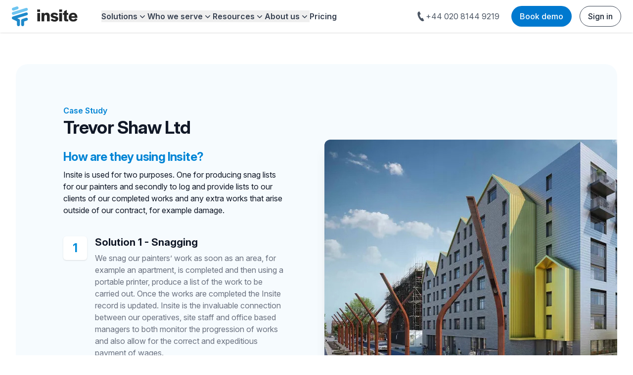

--- FILE ---
content_type: text/html; charset=utf-8
request_url: https://insite.co.uk/case-study/trevor-shaw-ltd/
body_size: 14055
content:
<!doctype html><html lang=en-GB><head><script>(function(e,t,n,s,o){e[s]=e[s]||[],e[s].push({"gtm.start":(new Date).getTime(),event:"gtm.js"});var a=t.getElementsByTagName(n)[0],i=t.createElement(n),r=s!="dataLayer"?"&l="+s:"";i.async=!0,i.src="https://www.googletagmanager.com/gtm.js?id="+o+r,a.parentNode.insertBefore(i,a)})(window,document,"script","dataLayer","GTM-PHCPQ29")</script><meta property="og:url" content="https://insite.co.uk/case-study/trevor-shaw-ltd/"><meta property="og:site_name" content="Insite - Site operations software for construction contractors"><meta property="og:title" content="Trevor Shaw Ltd - Case Study"><meta property="og:description" content="Discover Trevor Shaw Ltd's successful use of Insite in their case study, enhancing efficiency in painting and decorating projects."><meta property="og:locale" content="en_GB"><meta property="og:type" content="article"><meta property="article:section" content="case-study"><meta property="article:published_time" content="2021-12-08T00:00:00+00:00"><meta property="article:modified_time" content="2021-12-08T00:00:00+00:00"><meta property="og:image" content="https://insite.co.uk/images/og.jpg"><meta itemprop=name content="Trevor Shaw Ltd - Case Study"><meta itemprop=description content="Discover Trevor Shaw Ltd's successful use of Insite in their case study, enhancing efficiency in painting and decorating projects."><meta itemprop=datePublished content="2021-12-08T00:00:00+00:00"><meta itemprop=dateModified content="2021-12-08T00:00:00+00:00"><meta itemprop=image content="https://insite.co.uk/images/og.jpg"><meta charset=utf-8><meta http-equiv=X-UA-Compatible content="IE=edge"><title>Trevor Shaw Ltd - Case Study - Insite</title>
<meta name=description content="Discover Trevor Shaw Ltd's successful use of Insite in their case study, enhancing efficiency in painting and decorating projects."><meta name=viewport content="width=device-width,initial-scale=1,shrink-to-fit=no"><meta name=keywords content="construction,management,app,snagging,snag,punch,list,android,iphone,project,safety,auditing,report,architecture,site"><link rel=icon type=image/png href=/images/favicon.png><link rel=stylesheet href=https://rsms.me/inter/inter.css><link rel=stylesheet type=text/css href=/css/style.min.c5bcd7d666093290f04b1f5bc4adf531547aa9774482009e55108c50822100c6.css><link href=/css/main.min.322fae0cc4dcf2f0198e679a95ee61c8a48288e2a97d1d44f53a30896a176b92.css type=text/css rel=stylesheet></head><body><noscript><iframe src="https://www.googletagmanager.com/ns.html?id=GTM-PHCPQ29" height=0 width=0 style=display:none;visibility:hidden></iframe></noscript><div x-data="{
          videoModalOpen: false,
          videoSrc: '',
          openVideoModal(videoId) { 
              document.documentElement.style.overflow = 'hidden';
              document.body.scroll = 'no';
              this.videoSrc = 'https://customer-8t4xac0i4x3fisv0.cloudflarestream.com/' + videoId + '/iframe?autoplay=true';
              this.videoModalOpen = true;
          },
          closeVideoModal() {
              document.documentElement.style.overflow = 'scroll';
              document.body.scroll = 'yes';
              this.videoModalOpen = false;
          },
      }" @keydown.escape=closeVideoModal()><header x-data="{ active: '', mobileMenuOpen: false }" @keydown.escape="active = ''" x-on:click.away="active = ''" class="isolate sticky top-0 z-50 shadow bg-white" id=navbar-container><nav class="mx-auto flex 2xl:max-w-screen-2xl items-center justify-between pl-4 py-3 sm:pl-6 sm:pr-2 lg:px-6" aria-label=Global><div class=flex><a href=/ class=outline-none><span class=sr-only>Insite</span>
<img class="h-8 w-auto sm:h-10" height=40 width=106 src=/images/logos/insite_logo.svg alt="Insite Logo"></a></div><div class="hidden self-stretch items-center -my-3 px-6 gap-x-6 lg:flex xl:px-12 2xl:gap-x-12"><div @mouseenter="active = 'Solutions'" @mouseleave="active = ''"><button type=button :class="{'text-blue-600': active === 'Solutions', 'text-gray-700': active !== 'Solutions' }" class="flex items-center gap-x-1 text-base font-semibold" aria-expanded=false>
Solutions<svg class="size-5 flex-none" viewBox="0 0 20 20" fill="currentcolor" aria-hidden="true" data-slot="icon"><path fill-rule="evenodd" d="M5.22 8.22a.75.75.0 011.06.0L10 11.94l3.72-3.72a.75.75.0 111.06 1.06l-4.25 4.25a.75.75.0 01-1.06.0L5.22 9.28a.75.75.0 010-1.06z" clip-rule="evenodd"/></svg></button><div class="absolute inset-x-0 pt-5 z-30" x-show="active === 'Solutions'" x-transition:enter="transition ease-out duration-200" x-transition:enter-start="opacity-0 translate-y-1" x-transition:enter-end="opacity-100 translate-y-0" x-transition:leave="transition ease-in duration-150" x-transition:leave-start="opacity-100 translate-y-0" x-transition:leave-end="opacity-0 translate-y-1"><div class="bg-white pt-4 shadow-lg ring-1 ring-gray-900/5 max-h-[calc(110vh-66px)] overflow-y-scroll"><div x-data="{ active: 'Quality'}" class="mx-auto grid max-w-7xl grid-cols-5 gap-x-8 gap-y-10 px-8 pt-6 pb-10"><div class=col-span-2><div class="group cursor-pointer relative flex gap-x-6 rounded-lg p-4" :class="active === 'Quality' ? 'bg-gray-100' : 'hover:bg-gray-50'"><div class="flex size-11 flex-none items-center justify-center rounded-lg bg-gray-100 group-hover:bg-white" :class="active === 'Quality' ? 'bg-white text-blue-600' : 'text-gray-600'"><svg fill="none" viewBox="0 0 24 24" stroke-width="1.5" stroke="currentcolor" class="size-6"><path stroke-linecap="round" stroke-linejoin="round" d="M16.5 18.75h-9m9 0a3 3 0 013 3h-15a3 3 0 013-3m9 0v-3.375c0-.621-.503-1.125-1.125-1.125h-.871M7.5 18.75v-3.375c0-.621.504-1.125 1.125-1.125h.872m5.007.0H9.497m5.007.0a7.454 7.454.0 01-.982-3.172M9.497 14.25a7.454 7.454.0 00.981-3.172M5.25 4.236c-.982.143-1.954.317-2.916.52A6.003 6.003.0 007.73 9.728M5.25 4.236V4.5c0 2.108.966 3.99 2.48 5.228M5.25 4.236V2.721C7.456 2.41 9.71 2.25 12 2.25c2.291.0 4.545.16 6.75.47v1.516M7.73 9.728a6.726 6.726.0 002.748 1.35m8.272-6.842V4.5c0 2.108-.966 3.99-2.48 5.228m2.48-5.492a46.32 46.32.0 012.916.52 6.003 6.003.0 01-5.395 4.972m0 0a6.726 6.726.0 01-2.749 1.35m0 0a6.772 6.772.0 01-3.044.0"/></svg></div><div class="flex items-center"><div class="flex-1 show-if-no-hover"><a @mouseenter="active = 'Quality'" class="font-semibold text-gray-900">Quality
<span class="absolute inset-0"></span></a><p class="mt-1 text-sm text-gray-500">Take a proactive approach to managing quality and get things right first time.</p></div><div class="flex-1 hide-if-no-hover"><a @mouseenter="active = 'Quality'" href=/process/quality/ class="font-semibold text-gray-900">Quality
<span class="absolute inset-0"></span></a><p class="mt-1 text-sm text-gray-500">Take a proactive approach to managing quality and get things right first time.</p></div><div class=ml-4><svg class="h-5 w-5" viewBox="0 0 20 20" fill="currentcolor" aria-hidden="true"><path fillRule="evenodd" d="M7.293 14.707a1 1 0 010-1.414L10.586 10 7.293 6.707a1 1 0 011.414-1.414l4 4a1 1 0 010 1.414l-4 4a1 1 0 01-1.414.0z" clipRule="evenodd"/></svg></div></div></div><div class="group cursor-pointer relative flex gap-x-6 rounded-lg p-4" :class="active === 'Progress' ? 'bg-gray-100' : 'hover:bg-gray-50'"><div class="flex size-11 flex-none items-center justify-center rounded-lg bg-gray-100 group-hover:bg-white" :class="active === 'Progress' ? 'bg-white text-blue-600' : 'text-gray-600'"><svg fill="none" viewBox="0 0 24 24" stroke-width="1.5" stroke="currentcolor" class="size-6"><path stroke-linecap="round" stroke-linejoin="round" d="M3.75 3v11.25A2.25 2.25.0 006 16.5h2.25M3.75 3h-1.5m1.5.0h16.5m0 0h1.5m-1.5.0v11.25A2.25 2.25.0 0118 16.5h-2.25m-7.5.0h7.5m-7.5.0-1 3m8.5-3 1 3m0 0 .5 1.5m-.5-1.5h-9.5m0 0-.5 1.5M9 11.25v1.5M12 9v3.75m3-6v6"/></svg></div><div class="flex items-center"><div class="flex-1 show-if-no-hover"><a @mouseenter="active = 'Progress'" class="font-semibold text-gray-900">Progress
<span class="absolute inset-0"></span></a><p class="mt-1 text-sm text-gray-500">Easily record and report against progress to ensure timely payments.</p></div><div class="flex-1 hide-if-no-hover"><a @mouseenter="active = 'Progress'" href=/process/progress/ class="font-semibold text-gray-900">Progress
<span class="absolute inset-0"></span></a><p class="mt-1 text-sm text-gray-500">Easily record and report against progress to ensure timely payments.</p></div><div class=ml-4><svg class="h-5 w-5" viewBox="0 0 20 20" fill="currentcolor" aria-hidden="true"><path fillRule="evenodd" d="M7.293 14.707a1 1 0 010-1.414L10.586 10 7.293 6.707a1 1 0 011.414-1.414l4 4a1 1 0 010 1.414l-4 4a1 1 0 01-1.414.0z" clipRule="evenodd"/></svg></div></div></div><div class="group cursor-pointer relative flex gap-x-6 rounded-lg p-4" :class="active === 'H&amp;S' ? 'bg-gray-100' : 'hover:bg-gray-50'"><div class="flex size-11 flex-none items-center justify-center rounded-lg bg-gray-100 group-hover:bg-white" :class="active === 'H&amp;S' ? 'bg-white text-blue-600' : 'text-gray-600'"><svg fill="none" viewBox="0 0 24 24" stroke-width="1.5" stroke="currentcolor" class="size-6"><path stroke-linecap="round" stroke-linejoin="round" d="M9 12.75 11.25 15 15 9.75m-3-7.036A11.959 11.959.0 013.598 6 11.99 11.99.0 003 9.749c0 5.592 3.824 10.29 9 11.623 5.176-1.332 9-6.03 9-11.622.0-1.31-.21-2.571-.598-3.751h-.152c-3.196.0-6.1-1.248-8.25-3.285z"/></svg></div><div class="flex items-center"><div class="flex-1 show-if-no-hover"><a @mouseenter="active = 'H&amp;S'" class="font-semibold text-gray-900">H&amp;S
<span class="absolute inset-0"></span></a><p class="mt-1 text-sm text-gray-500">Effectively manage H&amp;S to reduce risk and keep your team safe.</p></div><div class="flex-1 hide-if-no-hover"><a @mouseenter="active = 'H&amp;S'" href=/process/health-and-safety/ class="font-semibold text-gray-900">H&amp;S
<span class="absolute inset-0"></span></a><p class="mt-1 text-sm text-gray-500">Effectively manage H&amp;S to reduce risk and keep your team safe.</p></div><div class=ml-4><svg class="h-5 w-5" viewBox="0 0 20 20" fill="currentcolor" aria-hidden="true"><path fillRule="evenodd" d="M7.293 14.707a1 1 0 010-1.414L10.586 10 7.293 6.707a1 1 0 011.414-1.414l4 4a1 1 0 010 1.414l-4 4a1 1 0 01-1.414.0z" clipRule="evenodd"/></svg></div></div></div><div class="group cursor-pointer relative flex gap-x-6 rounded-lg p-4" :class="active === 'Compliance' ? 'bg-gray-100' : 'hover:bg-gray-50'"><div class="flex size-11 flex-none items-center justify-center rounded-lg bg-gray-100 group-hover:bg-white" :class="active === 'Compliance' ? 'bg-white text-blue-600' : 'text-gray-600'"><svg class="w-6 h-6" fill="none" viewBox="0 0 24 24" stroke="currentcolor" stroke-width="1.5"><path stroke-linecap="round" stroke-linejoin="round" d="M11.35 3.836c-.065.21-.1.433-.1.664.0.414.336.75.75.75h4.5a.75.75.0 00.75-.75 2.25 2.25.0 00-.1-.664m-5.8.0A2.251 2.251.0 0113.5 2.25H15c1.012.0 1.867.668 2.15 1.586m-5.8.0c-.376.023-.75.05-1.124.08C9.095 4.01 8.25 4.973 8.25 6.108V8.25m8.9-4.414c.376.023.75.05 1.124.08 1.131.094 1.976 1.057 1.976 2.192V16.5A2.25 2.25.0 0118 18.75h-2.25m-7.5-10.5H4.875c-.621.0-1.125.504-1.125 1.125v11.25c0 .621.504 1.125 1.125 1.125h9.75c.621.0 1.125-.504 1.125-1.125V18.75m-7.5-10.5h6.375c.621.0 1.125.504 1.125 1.125v9.375m-8.25-3 1.5 1.5 3-3.75"/></svg></div><div class="flex items-center"><div class="flex-1 show-if-no-hover"><a @mouseenter="active = 'Compliance'" class="font-semibold text-gray-900">Compliance
<span class="absolute inset-0"></span></a><p class="mt-1 text-sm text-gray-500">Maintain effective records to reduce your liability and mitigate additional charges.</p></div><div class="flex-1 hide-if-no-hover"><a @mouseenter="active = 'Compliance'" href=/process/compliance/ class="font-semibold text-gray-900">Compliance
<span class="absolute inset-0"></span></a><p class="mt-1 text-sm text-gray-500">Maintain effective records to reduce your liability and mitigate additional charges.</p></div><div class=ml-4><svg class="h-5 w-5" viewBox="0 0 20 20" fill="currentcolor" aria-hidden="true"><path fillRule="evenodd" d="M7.293 14.707a1 1 0 010-1.414L10.586 10 7.293 6.707a1 1 0 011.414-1.414l4 4a1 1 0 010 1.414l-4 4a1 1 0 01-1.414.0z" clipRule="evenodd"/></svg></div></div></div><div class="group cursor-pointer relative flex gap-x-6 rounded-lg p-4" :class="active === 'Trackers' ? 'bg-gray-100' : 'hover:bg-gray-50'"><div class="flex size-11 flex-none items-center justify-center rounded-lg bg-gray-100 group-hover:bg-white" :class="active === 'Trackers' ? 'bg-white text-blue-600' : 'text-gray-600'"><svg fill="none" viewBox="0 0 24 24" stroke-width="1.5" stroke="currentcolor" class="size-6"><path stroke-linecap="round" stroke-linejoin="round" d="M8.242 5.992h12m-12 6.003H20.24m-12 5.999h12M4.117 7.495v-3.75H2.99m1.125 3.75H2.99m1.125.0H5.24m-1.92 2.577a1.125 1.125.0 111.591 1.59l-1.83 1.83h2.16M2.99 15.745h1.125a1.125 1.125.0 010 2.25H3.74m0-.002h.375a1.125 1.125.0 010 2.25H2.99"/></svg></div><div class="flex items-center"><div class="flex-1 show-if-no-hover"><a @mouseenter="active = 'Trackers'" class="font-semibold text-gray-900">Trackers
<span class="absolute inset-0"></span></a><p class="mt-1 text-sm text-gray-500">Swap spreadsheets for purpose-built trackers and maintain a live, single source of the truth.</p></div><div class="flex-1 hide-if-no-hover"><a @mouseenter="active = 'Trackers'" href=/process/trackers/ class="font-semibold text-gray-900">Trackers
<span class="absolute inset-0"></span></a><p class="mt-1 text-sm text-gray-500">Swap spreadsheets for purpose-built trackers and maintain a live, single source of the truth.</p></div><div class=ml-4><svg class="h-5 w-5" viewBox="0 0 20 20" fill="currentcolor" aria-hidden="true"><path fillRule="evenodd" d="M7.293 14.707a1 1 0 010-1.414L10.586 10 7.293 6.707a1 1 0 011.414-1.414l4 4a1 1 0 010 1.414l-4 4a1 1 0 01-1.414.0z" clipRule="evenodd"/></svg></div></div></div><a href=/features/ class="flex gap-x-4 px-4 pt-4 rounded-md font-semibold leading-6 text-blue-500 hover:text-blue-600 hover:bg-gray-50">See all features →</a></div><div class="bg-gray-50 rounded-2xl p-6 col-span-2"><ul x-show="active === 'Quality'" class="space-y-6 mb-6"><li class=flow-root><a id=qa-desktop href=/process/quality/ class="block group -m-3 p-3 rounded-md hover:bg-white"><p class="text-base font-medium text-gray-900 flex items-center"><span class="mr-2 group-hover:text-blue-600"><svg fill="none" viewBox="0 0 24 24" stroke-width="1.5" stroke="currentcolor" class="w-6 h-6"><path stroke-linecap="round" stroke-linejoin="round" d="M19.5 14.25v-2.625A3.375 3.375.0 0016.125 8.25h-1.5A1.125 1.125.0 0113.5 7.125v-1.5A3.375 3.375.0 0010.125 2.25H8.25m0 12.75h7.5m-7.5 3H12M10.5 2.25H5.625c-.621.0-1.125.504-1.125 1.125v17.25c0 .621.504 1.125 1.125 1.125h12.75c.621.0 1.125-.504 1.125-1.125V11.25a9 9 0 00-9-9z"/></svg>
</span>QA</p><p class="mt-1 text-sm text-gray-600">Digitise QA processes with digital checklists. Ensure real-time progress visibility, maintain high standards, and provide an audit trail. Manual QA methods are time-consuming, error-prone, and inconsistent.</p></a></li><li class=flow-root><a id=snagging-desktop href=/sample-reports/snag-list/ class="block group -m-3 p-3 rounded-md hover:bg-white"><p class="text-base font-medium text-gray-900 flex items-center"><span class="mr-2 group-hover:text-blue-600"><svg fill="none" viewBox="0 0 24 24" stroke-width="1.5" stroke="currentcolor" class="w-6 h-6"><path stroke-linecap="round" stroke-linejoin="round" d="M19.5 14.25v-2.625A3.375 3.375.0 0016.125 8.25h-1.5A1.125 1.125.0 0113.5 7.125v-1.5A3.375 3.375.0 0010.125 2.25H8.25m0 12.75h7.5m-7.5 3H12M10.5 2.25H5.625c-.621.0-1.125.504-1.125 1.125v17.25c0 .621.504 1.125 1.125 1.125h12.75c.621.0 1.125-.504 1.125-1.125V11.25a9 9 0 00-9-9z"/></svg>
</span>Snagging</p><p class="mt-1 text-sm text-gray-600">Streamline snagging with digital tools to document, track, and resolve issues quickly, reducing delays and improving quality. Traditional methods are slow and difficult to manage, often leaving snags unresolved.</p></a></li><li class=flow-root><a id=handovers-desktop href=/sample-reports/handover/ class="block group -m-3 p-3 rounded-md hover:bg-white"><p class="text-base font-medium text-gray-900 flex items-center"><span class="mr-2 group-hover:text-blue-600"><svg fill="none" viewBox="0 0 24 24" stroke-width="1.5" stroke="currentcolor" class="w-6 h-6"><path stroke-linecap="round" stroke-linejoin="round" d="M19.5 14.25v-2.625A3.375 3.375.0 0016.125 8.25h-1.5A1.125 1.125.0 0113.5 7.125v-1.5A3.375 3.375.0 0010.125 2.25H8.25m0 12.75h7.5m-7.5 3H12M10.5 2.25H5.625c-.621.0-1.125.504-1.125 1.125v17.25c0 .621.504 1.125 1.125 1.125h12.75c.621.0 1.125-.504 1.125-1.125V11.25a9 9 0 00-9-9z"/></svg>
</span>Handovers</p><p class="mt-1 text-sm text-gray-600">Simplify project handovers with complete digital documentation to meet standards, reduce disputes, and ensure client satisfaction. Manual handover processes risk incomplete records and disputes over project completion.</p></a></li></ul><a x-show="active === 'Quality'" href=/process/quality/ class="flex gap-x-4 p-3 -m-3 rounded-md font-semibold leading-6 text-blue-500 hover:text-blue-600 hover:bg-gray-50">Explore all Quality →</a><ul x-show="active === 'Progress'" class="space-y-6 mb-6"><li class=flow-root><a id=site-diaries-desktop href=/sample-reports/site-diary/ class="block group -m-3 p-3 rounded-md hover:bg-white"><p class="text-base font-medium text-gray-900 flex items-center"><span class="mr-2 group-hover:text-blue-600"><svg fill="none" viewBox="0 0 24 24" stroke-width="1.5" stroke="currentcolor" class="w-6 h-6"><path stroke-linecap="round" stroke-linejoin="round" d="M19.5 14.25v-2.625A3.375 3.375.0 0016.125 8.25h-1.5A1.125 1.125.0 0113.5 7.125v-1.5A3.375 3.375.0 0010.125 2.25H8.25m0 12.75h7.5m-7.5 3H12M10.5 2.25H5.625c-.621.0-1.125.504-1.125 1.125v17.25c0 .621.504 1.125 1.125 1.125h12.75c.621.0 1.125-.504 1.125-1.125V11.25a9 9 0 00-9-9z"/></svg>
</span>Site diaries</p><p class="mt-1 text-sm text-gray-600">Use digital site diaries to document daily activities, improve communication, and track progress accurately. Manual diaries are prone to errors and omissions, making consistent record-keeping challenging.</p></a></li><li class=flow-root><a id=progress-reports-desktop href=/sample-reports/progress-report/ class="block group -m-3 p-3 rounded-md hover:bg-white"><p class="text-base font-medium text-gray-900 flex items-center"><span class="mr-2 group-hover:text-blue-600"><svg fill="none" viewBox="0 0 24 24" stroke-width="1.5" stroke="currentcolor" class="w-6 h-6"><path stroke-linecap="round" stroke-linejoin="round" d="M19.5 14.25v-2.625A3.375 3.375.0 0016.125 8.25h-1.5A1.125 1.125.0 0113.5 7.125v-1.5A3.375 3.375.0 0010.125 2.25H8.25m0 12.75h7.5m-7.5 3H12M10.5 2.25H5.625c-.621.0-1.125.504-1.125 1.125v17.25c0 .621.504 1.125 1.125 1.125h12.75c.621.0 1.125-.504 1.125-1.125V11.25a9 9 0 00-9-9z"/></svg>
</span>Progress reports</p><p class="mt-1 text-sm text-gray-600">Generate progress reports effortlessly with real-time insights to manage resources and timelines effectively. Traditional reporting is slow, causing decision-making delays and poor resource management.</p></a></li><li class=flow-root><a id=progress-photos-desktop href=/process/progress/ class="block group -m-3 p-3 rounded-md hover:bg-white"><p class="text-base font-medium text-gray-900 flex items-center"><span class="mr-2 group-hover:text-blue-600"><svg fill="none" viewBox="0 0 24 24" stroke-width="1.5" stroke="currentcolor" class="w-6 h-6"><path stroke-linecap="round" stroke-linejoin="round" d="M19.5 14.25v-2.625A3.375 3.375.0 0016.125 8.25h-1.5A1.125 1.125.0 0113.5 7.125v-1.5A3.375 3.375.0 0010.125 2.25H8.25m0 12.75h7.5m-7.5 3H12M10.5 2.25H5.625c-.621.0-1.125.504-1.125 1.125v17.25c0 .621.504 1.125 1.125 1.125h12.75c.621.0 1.125-.504 1.125-1.125V11.25a9 9 0 00-9-9z"/></svg>
</span>Progress photos</p><p class="mt-1 text-sm text-gray-600">Capture real-time site images to document progress, ensure accountability, and enhance transparency. Without real-time photos, verifying work status and maintaining clear visual records becomes challenging.</p></a></li></ul><a x-show="active === 'Progress'" href=/process/progress/ class="flex gap-x-4 p-3 -m-3 rounded-md font-semibold leading-6 text-blue-500 hover:text-blue-600 hover:bg-gray-50">Explore all Progress →</a><ul x-show="active === 'H&amp;S'" class="space-y-6 mb-6"><li class=flow-root><a id=monthly-inspections-desktop href=/sample-reports/health-and-safety-inspection/ class="block group -m-3 p-3 rounded-md hover:bg-white"><p class="text-base font-medium text-gray-900 flex items-center"><span class="mr-2 group-hover:text-blue-600"><svg fill="none" viewBox="0 0 24 24" stroke-width="1.5" stroke="currentcolor" class="w-6 h-6"><path stroke-linecap="round" stroke-linejoin="round" d="M19.5 14.25v-2.625A3.375 3.375.0 0016.125 8.25h-1.5A1.125 1.125.0 0113.5 7.125v-1.5A3.375 3.375.0 0010.125 2.25H8.25m0 12.75h7.5m-7.5 3H12M10.5 2.25H5.625c-.621.0-1.125.504-1.125 1.125v17.25c0 .621.504 1.125 1.125 1.125h12.75c.621.0 1.125-.504 1.125-1.125V11.25a9 9 0 00-9-9z"/></svg>
</span>Monthly inspections</p><p class="mt-1 text-sm text-gray-600">Conduct monthly inspections digitally to meet health and safety standards efficiently. Paper-based inspections are slow and error-prone, complicating compliance tracking.</p></a></li><li class=flow-root><a id=toolbox-talks-desktop href=/sample-reports/toolbox-talks/ class="block group -m-3 p-3 rounded-md hover:bg-white"><p class="text-base font-medium text-gray-900 flex items-center"><span class="mr-2 group-hover:text-blue-600"><svg fill="none" viewBox="0 0 24 24" stroke-width="1.5" stroke="currentcolor" class="w-6 h-6"><path stroke-linecap="round" stroke-linejoin="round" d="M19.5 14.25v-2.625A3.375 3.375.0 0016.125 8.25h-1.5A1.125 1.125.0 0113.5 7.125v-1.5A3.375 3.375.0 0010.125 2.25H8.25m0 12.75h7.5m-7.5 3H12M10.5 2.25H5.625c-.621.0-1.125.504-1.125 1.125v17.25c0 .621.504 1.125 1.125 1.125h12.75c.621.0 1.125-.504 1.125-1.125V11.25a9 9 0 00-9-9z"/></svg>
</span>Toolbox talks</p><p class="mt-1 text-sm text-gray-600">Record and manage toolbox talks digitally to maintain consistent, accessible safety briefings. Manual records risk information loss and inconsistent communication, increasing safety hazards.</p></a></li><li class=flow-root><a id=incident-reports-desktop href=/process/health-and-safety/ class="block group -m-3 p-3 rounded-md hover:bg-white"><p class="text-base font-medium text-gray-900 flex items-center"><span class="mr-2 group-hover:text-blue-600"><svg fill="none" viewBox="0 0 24 24" stroke-width="1.5" stroke="currentcolor" class="w-6 h-6"><path stroke-linecap="round" stroke-linejoin="round" d="M19.5 14.25v-2.625A3.375 3.375.0 0016.125 8.25h-1.5A1.125 1.125.0 0113.5 7.125v-1.5A3.375 3.375.0 0010.125 2.25H8.25m0 12.75h7.5m-7.5 3H12M10.5 2.25H5.625c-.621.0-1.125.504-1.125 1.125v17.25c0 .621.504 1.125 1.125 1.125h12.75c.621.0 1.125-.504 1.125-1.125V11.25a9 9 0 00-9-9z"/></svg>
</span>Incident reports</p><p class="mt-1 text-sm text-gray-600">Document incidents digitally with detailed reports for prompt resolution. Manual reporting is slow and incomplete, delaying action and future prevention.</p></a></li></ul><a x-show="active === 'H&amp;S'" href=/process/health-and-safety/ class="flex gap-x-4 p-3 -m-3 rounded-md font-semibold leading-6 text-blue-500 hover:text-blue-600 hover:bg-gray-50">Explore all H&amp;S →</a><ul x-show="active === 'Compliance'" class="space-y-6 mb-6"><li class=flow-root><a id=permits-desktop href=/process/compliance/ class="block group -m-3 p-3 rounded-md hover:bg-white"><p class="text-base font-medium text-gray-900 flex items-center"><span class="mr-2 group-hover:text-blue-600"><svg fill="none" viewBox="0 0 24 24" stroke-width="1.5" stroke="currentcolor" class="w-6 h-6"><path stroke-linecap="round" stroke-linejoin="round" d="M19.5 14.25v-2.625A3.375 3.375.0 0016.125 8.25h-1.5A1.125 1.125.0 0113.5 7.125v-1.5A3.375 3.375.0 0010.125 2.25H8.25m0 12.75h7.5m-7.5 3H12M10.5 2.25H5.625c-.621.0-1.125.504-1.125 1.125v17.25c0 .621.504 1.125 1.125 1.125h12.75c.621.0 1.125-.504 1.125-1.125V11.25a9 9 0 00-9-9z"/></svg>
</span>Permits</p><p class="mt-1 text-sm text-gray-600">Digitally manage permits to meet regulatory compliance. Manual tracking risks missed deadlines, legal issues, and disrupted project timelines.</p></a></li><li class=flow-root><a id=testing-certificates-desktop href=/process/compliance/ class="block group -m-3 p-3 rounded-md hover:bg-white"><p class="text-base font-medium text-gray-900 flex items-center"><span class="mr-2 group-hover:text-blue-600"><svg fill="none" viewBox="0 0 24 24" stroke-width="1.5" stroke="currentcolor" class="w-6 h-6"><path stroke-linecap="round" stroke-linejoin="round" d="M19.5 14.25v-2.625A3.375 3.375.0 0016.125 8.25h-1.5A1.125 1.125.0 0113.5 7.125v-1.5A3.375 3.375.0 0010.125 2.25H8.25m0 12.75h7.5m-7.5 3H12M10.5 2.25H5.625c-.621.0-1.125.504-1.125 1.125v17.25c0 .621.504 1.125 1.125 1.125h12.75c.621.0 1.125-.504 1.125-1.125V11.25a9 9 0 00-9-9z"/></svg>
</span>Testing certificates</p><p class="mt-1 text-sm text-gray-600">Centralize testing certificates digitally for easy access and sharing, ensuring compliance and quality. Paper-based systems risk lost documents and difficulties proving compliance.</p></a></li><li class=flow-root><a id=pre-start-checklists-desktop href=/sample-reports/pre-start-checklist/ class="block group -m-3 p-3 rounded-md hover:bg-white"><p class="text-base font-medium text-gray-900 flex items-center"><span class="mr-2 group-hover:text-blue-600"><svg fill="none" viewBox="0 0 24 24" stroke-width="1.5" stroke="currentcolor" class="w-6 h-6"><path stroke-linecap="round" stroke-linejoin="round" d="M19.5 14.25v-2.625A3.375 3.375.0 0016.125 8.25h-1.5A1.125 1.125.0 0113.5 7.125v-1.5A3.375 3.375.0 0010.125 2.25H8.25m0 12.75h7.5m-7.5 3H12M10.5 2.25H5.625c-.621.0-1.125.504-1.125 1.125v17.25c0 .621.504 1.125 1.125 1.125h12.75c.621.0 1.125-.504 1.125-1.125V11.25a9 9 0 00-9-9z"/></svg>
</span>Pre-start checklists</p><p class="mt-1 text-sm text-gray-600">Use digital pre-start checklists to ensure readiness before work begins. Traditional methods often miss critical steps, causing delays and safety risks.</p></a></li></ul><a x-show="active === 'Compliance'" href=/process/compliance/ class="flex gap-x-4 p-3 -m-3 rounded-md font-semibold leading-6 text-blue-500 hover:text-blue-600 hover:bg-gray-50">Explore all Compliance →</a><ul x-show="active === 'Trackers'" class="space-y-6 mb-6"><li class=flow-root><a id=rfis-desktop href=/process/trackers/ class="block group -m-3 p-3 rounded-md hover:bg-white"><p class="text-base font-medium text-gray-900 flex items-center"><span class="mr-2 group-hover:text-blue-600"><svg fill="none" viewBox="0 0 24 24" stroke-width="1.5" stroke="currentcolor" class="w-6 h-6"><path stroke-linecap="round" stroke-linejoin="round" d="M19.5 14.25v-2.625A3.375 3.375.0 0016.125 8.25h-1.5A1.125 1.125.0 0113.5 7.125v-1.5A3.375 3.375.0 0010.125 2.25H8.25m0 12.75h7.5m-7.5 3H12M10.5 2.25H5.625c-.621.0-1.125.504-1.125 1.125v17.25c0 .621.504 1.125 1.125 1.125h12.75c.621.0 1.125-.504 1.125-1.125V11.25a9 9 0 00-9-9z"/></svg>
</span>RFIs/Tech subs</p><p class="mt-1 text-sm text-gray-600">Manage RFIs and technical submittals digitally to track responses and prevent delays. Manual processes risk communication breakdowns and slow project progress</p></a></li><li class=flow-root><a id=variations-desktop href=/sample-reports/variations-tracker/ class="block group -m-3 p-3 rounded-md hover:bg-white"><p class="text-base font-medium text-gray-900 flex items-center"><span class="mr-2 group-hover:text-blue-600"><svg fill="none" viewBox="0 0 24 24" stroke-width="1.5" stroke="currentcolor" class="w-6 h-6"><path stroke-linecap="round" stroke-linejoin="round" d="M19.5 14.25v-2.625A3.375 3.375.0 0016.125 8.25h-1.5A1.125 1.125.0 0113.5 7.125v-1.5A3.375 3.375.0 0010.125 2.25H8.25m0 12.75h7.5m-7.5 3H12M10.5 2.25H5.625c-.621.0-1.125.504-1.125 1.125v17.25c0 .621.504 1.125 1.125 1.125h12.75c.621.0 1.125-.504 1.125-1.125V11.25a9 9 0 00-9-9z"/></svg>
</span>Variations</p><p class="mt-1 text-sm text-gray-600">Track project variations digitally in real-time to document changes in scope, cost, and timeline, ensuring transparency and reducing disputes.</p></a></li><li class=flow-root><a id=navbar-use-condition-surveys-desktop href=/sample-reports/condition-survey/ class="block group -m-3 p-3 rounded-md hover:bg-white"><p class="text-base font-medium text-gray-900 flex items-center"><span class="mr-2 group-hover:text-blue-600"><svg fill="none" viewBox="0 0 24 24" stroke-width="1.5" stroke="currentcolor" class="w-6 h-6"><path stroke-linecap="round" stroke-linejoin="round" d="M19.5 14.25v-2.625A3.375 3.375.0 0016.125 8.25h-1.5A1.125 1.125.0 0113.5 7.125v-1.5A3.375 3.375.0 0010.125 2.25H8.25m0 12.75h7.5m-7.5 3H12M10.5 2.25H5.625c-.621.0-1.125.504-1.125 1.125v17.25c0 .621.504 1.125 1.125 1.125h12.75c.621.0 1.125-.504 1.125-1.125V11.25a9 9 0 00-9-9z"/></svg>
</span>Condition surveys</p><p class="mt-1 text-sm text-gray-600">Conduct digital condition surveys to document site status pre-work. Manual surveys risk incomplete data, leading to planning issues and discrepancies.</p></a></li></ul><a x-show="active === 'Trackers'" href=/process/trackers/ class="flex gap-x-4 p-3 -m-3 rounded-md font-semibold leading-6 text-blue-500 hover:text-blue-600 hover:bg-gray-50">Explore all Trackers →</a></div></div></div></div></div><div @mouseenter="active = 'Who we serve'" @mouseleave="active = ''"><button type=button :class="{'text-blue-600': active === 'Who we serve', 'text-gray-700': active !== 'Who we serve' }" class="flex items-center gap-x-1 text-base font-semibold" aria-expanded=false>
Who we serve<svg class="size-5 flex-none" viewBox="0 0 20 20" fill="currentcolor" aria-hidden="true" data-slot="icon"><path fill-rule="evenodd" d="M5.22 8.22a.75.75.0 011.06.0L10 11.94l3.72-3.72a.75.75.0 111.06 1.06l-4.25 4.25a.75.75.0 01-1.06.0L5.22 9.28a.75.75.0 010-1.06z" clip-rule="evenodd"/></svg></button><div class="absolute inset-x-0 pt-5 z-30" x-show="active === 'Who we serve'" x-transition:enter="transition ease-out duration-200" x-transition:enter-start="opacity-0 translate-y-1" x-transition:enter-end="opacity-100 translate-y-0" x-transition:leave="transition ease-in duration-150" x-transition:leave-start="opacity-100 translate-y-0" x-transition:leave-end="opacity-0 translate-y-1"><div class="bg-white pt-4 shadow-lg ring-1 ring-gray-900/5 max-h-[calc(110vh-66px)] overflow-y-scroll"><div class="mx-auto grid max-w-7xl grid-cols-4 gap-x-8 gap-y-10 px-8 pt-6 pb-10"><article class="relative isolate flex max-w-2xl gap-x-8 gap-y-6 p-3 -m-3 rounded-lg hover:bg-gray-50 flex-col items-stretch"><div class="relative flex-none"><img class="aspect-[2/1] w-full rounded-lg bg-gray-100 object-cover sm:aspect-video sm:h-32 lg:h-auto lazyload lazy-fade-in" alt=Subcontractors width=258 height=129 data-src=/images/subcontractor/subcontractor-hero_hu10638613502674569664.jpg data-srcset="/images/subcontractor/subcontractor-hero_hu10638613502674569664.jpg 1x, /images/subcontractor/subcontractor-hero_hu12496939686064986993.jpg 2x"><div class="absolute inset-0 rounded-lg ring-1 ring-inset ring-gray-900/10"></div></div><div><h4 class="text-base font-medium text-blue-600"><a href=/subcontractors/ id=navbar-roles-subcontractors><span class="absolute inset-0"></span>
Subcontractors <span aria-hidden=true>&rarr;</span></a></h4><p class="mt-2 text-sm/6 text-gray-600">Manage your site operations to deliver quality work and win more contracts.</p></div></article><article class="relative isolate flex max-w-2xl gap-x-8 gap-y-6 p-3 -m-3 rounded-lg hover:bg-gray-50 flex-col items-stretch"><div class="relative flex-none"><img class="aspect-[2/1] w-full rounded-lg bg-gray-100 object-cover sm:aspect-video sm:h-32 lg:h-auto lazyload lazy-fade-in" alt="Main Contractors" width=258 height=129 data-src=/images/main-contractor/main-contractor-hero_hu12260766620540481166.jpg data-srcset="/images/main-contractor/main-contractor-hero_hu12260766620540481166.jpg 1x, /images/main-contractor/main-contractor-hero_hu10566367717601864740.jpg 2x"><div class="absolute inset-0 rounded-lg ring-1 ring-inset ring-gray-900/10"></div></div><div><h4 class="text-base font-medium text-blue-600"><a href=/main-contractors/ id=navbar-roles-main-contractors><span class="absolute inset-0"></span>
Main Contractors <span aria-hidden=true>&rarr;</span></a></h4><p class="mt-2 text-sm/6 text-gray-600">A space for your team, clients, consultants and engineers to come together.</p></div></article><article class="relative isolate flex max-w-2xl gap-x-8 gap-y-6 p-3 -m-3 rounded-lg hover:bg-gray-50 flex-col items-stretch"><div class="relative flex-none"><img class="aspect-[2/1] w-full rounded-lg bg-gray-100 object-cover sm:aspect-video sm:h-32 lg:h-auto lazyload lazy-fade-in" alt="Design Teams" width=258 height=129 data-src=/images/design-team/design-team-hero_hu18073590799228987215.jpg data-srcset="/images/design-team/design-team-hero_hu18073590799228987215.jpg 1x, /images/design-team/design-team-hero_hu10320947354987735702.jpg 2x"><div class="absolute inset-0 rounded-lg ring-1 ring-inset ring-gray-900/10"></div></div><div><h4 class="text-base font-medium text-blue-600"><a href=/design-teams/ id=navbar-roles-design-teams><span class="absolute inset-0"></span>
Design Teams <span aria-hidden=true>&rarr;</span></a></h4><p class="mt-2 text-sm/6 text-gray-600">Improve communication, reduce errors, and keep your projects on schedule.</p></div></article><article class="relative isolate flex max-w-2xl gap-x-8 gap-y-6 p-3 -m-3 rounded-lg hover:bg-gray-50 flex-col items-stretch"><div class="relative flex-none"><img class="aspect-[2/1] w-full rounded-lg bg-gray-100 object-cover sm:aspect-video sm:h-32 lg:h-auto lazyload lazy-fade-in" alt="Design Teams" width=258 height=129 data-src=/images/house-builder/house-builder-hero_hu1540722063631288601.jpg data-srcset="/images/house-builder/house-builder-hero_hu1540722063631288601.jpg 1x, /images/house-builder/house-builder-hero_hu7439212371278312932.jpg 2x"><div class="absolute inset-0 rounded-lg ring-1 ring-inset ring-gray-900/10"></div></div><div><h4 class="text-base font-medium text-blue-600"><a href=/house-builders/ id=navbar-roles-house-builders><span class="absolute inset-0"></span>
House Builders <span aria-hidden=true>&rarr;</span></a></h4><p class="mt-2 text-sm/6 text-gray-600">Digitise compliance and deliver high-quality homes on time.</p></div></article></div></div></div></div><div @mouseenter="active = 'Resources'" @mouseleave="active = ''"><button type=button :class="{'text-blue-600': active === 'Resources', 'text-gray-700': active !== 'Resources' }" class="flex items-center gap-x-1 text-base font-semibold" aria-expanded=false>
Resources<svg class="size-5 flex-none" viewBox="0 0 20 20" fill="currentcolor" aria-hidden="true" data-slot="icon"><path fill-rule="evenodd" d="M5.22 8.22a.75.75.0 011.06.0L10 11.94l3.72-3.72a.75.75.0 111.06 1.06l-4.25 4.25a.75.75.0 01-1.06.0L5.22 9.28a.75.75.0 010-1.06z" clip-rule="evenodd"/></svg></button><div class="absolute inset-x-0 pt-5 z-30" x-show="active === 'Resources'" x-transition:enter="transition ease-out duration-200" x-transition:enter-start="opacity-0 translate-y-1" x-transition:enter-end="opacity-100 translate-y-0" x-transition:leave="transition ease-in duration-150" x-transition:leave-start="opacity-100 translate-y-0" x-transition:leave-end="opacity-0 translate-y-1"><div class="bg-white pt-4 shadow-lg ring-1 ring-gray-900/5 max-h-[calc(110vh-66px)] overflow-y-scroll"><div class="mx-auto grid max-w-7xl grid-cols-4 gap-x-8 gap-y-10 px-8 pt-6 pb-10"><div><h3 class="text-base font-medium text-gray-900 mb-5">Resources</h3><ul class="space-y-6 mb-6"><li class=flow-root><a id=navbar-case-study-desktop href=/case-study/ target=_self rel=noopener class="block p-3 -m-3 rounded-md hover:bg-gray-50"><p class="text-base font-medium text-gray-900 flex items-center"><span class="mr-2 text-gray-400"><svg fill="none" viewBox="0 0 24 24" stroke-width="1.5" stroke="currentcolor" class="w-6 h-6"><path stroke-linecap="round" stroke-linejoin="round" d="M19.5 14.25v-2.625A3.375 3.375.0 0016.125 8.25h-1.5A1.125 1.125.0 0113.5 7.125v-1.5A3.375 3.375.0 0010.125 2.25H8.25m0 12.75h7.5m-7.5 3H12M10.5 2.25H5.625c-.621.0-1.125.504-1.125 1.125v17.25c0 .621.504 1.125 1.125 1.125h12.75c.621.0 1.125-.504 1.125-1.125V11.25a9 9 0 00-9-9z"/></svg>
</span>Case studies</p><p class="mt-1 text-sm text-gray-500">Take an in depth look at what our customers think of Insite.</p></a></li><li class=flow-root><a id=navbar-videos-desktop href=/videos/ target=_self rel=noopener class="block p-3 -m-3 rounded-md hover:bg-gray-50"><p class="text-base font-medium text-gray-900 flex items-center"><span class="mr-2 text-gray-400"><svg fill="none" viewBox="0 0 24 24" stroke-width="2" stroke="currentcolor" class="w-6 h-6"><path stroke-linecap="round" d="M15.75 10.5l4.72-4.72a.75.75.0 011.28.53v11.38a.75.75.0 01-1.28.53l-4.72-4.72M4.5 18.75h9a2.25 2.25.0 002.25-2.25v-9A2.25 2.25.0 0013.5 5.25h-9A2.25 2.25.0 002.25 7.5v9a2.25 2.25.0 002.25 2.25z"/></svg>
</span>Videos</p><p class="mt-1 text-sm text-gray-500">Browse our suite of videos and take a look at some of Insite's features in action.</p></a></li><li class=flow-root><a id=navbar-sample-reports-desktop href=/sample-reports/ target=_self rel=noopener class="block p-3 -m-3 rounded-md hover:bg-gray-50"><p class="text-base font-medium text-gray-900 flex items-center"><span class="mr-2 text-gray-400"><svg class="w-6 h-6" fill="none" viewBox="0 0 24 24" stroke="currentcolor" stroke-width="1.5"><path stroke-linecap="round" stroke-linejoin="round" d="M15.666 3.888A2.25 2.25.0 0013.5 2.25h-3c-1.03.0-1.9.693-2.166 1.638m7.332.0c.055.194.084.4.084.612v0a.75.75.0 01-.75.75H9a.75.75.0 01-.75-.75v0c0-.212.03-.418.084-.612m7.332.0c.646.049 1.288.11 1.927.184 1.1.128 1.907 1.077 1.907 2.185V19.5a2.25 2.25.0 01-2.25 2.25H6.75A2.25 2.25.0 014.5 19.5V6.257c0-1.108.806-2.057 1.907-2.185a48.208 48.208.0 011.927-.184"/></svg>
</span>Sample reports</p><p class="mt-1 text-sm text-gray-500">Explore our collection of sample reports showcasing the wide range of process Insite can cover.</p></a></li><li class=flow-root><a id=navbar-inspection-templates-desktop href=/inspection-templates/ target=_self rel=noopener class="block p-3 -m-3 rounded-md hover:bg-gray-50"><p class="text-base font-medium text-gray-900 flex items-center"><span class="mr-2 text-gray-400"><svg class="w-6 h-6" fill="none" viewBox="0 0 24 24" stroke="currentcolor" stroke-width="1.5"><path stroke-linecap="round" stroke-linejoin="round" d="M11.35 3.836c-.065.21-.1.433-.1.664.0.414.336.75.75.75h4.5a.75.75.0 00.75-.75 2.25 2.25.0 00-.1-.664m-5.8.0A2.251 2.251.0 0113.5 2.25H15c1.012.0 1.867.668 2.15 1.586m-5.8.0c-.376.023-.75.05-1.124.08C9.095 4.01 8.25 4.973 8.25 6.108V8.25m8.9-4.414c.376.023.75.05 1.124.08 1.131.094 1.976 1.057 1.976 2.192V16.5A2.25 2.25.0 0118 18.75h-2.25m-7.5-10.5H4.875c-.621.0-1.125.504-1.125 1.125v11.25c0 .621.504 1.125 1.125 1.125h9.75c.621.0 1.125-.504 1.125-1.125V18.75m-7.5-10.5h6.375c.621.0 1.125.504 1.125 1.125v9.375m-8.25-3 1.5 1.5 3-3.75"/></svg>
</span>Free inspection templates</p><p class="mt-1 text-sm text-gray-500">Browse our suite of free inspection templates that can help you stay on top of your audits.</p></a></li></ul></div><div><h3 class="text-base font-medium text-gray-900 mb-5">Learn</h3><ul class="space-y-6 mb-6"><li class=flow-root><a id=navbar-blog-desktop href=/blog/ target=_self rel=noopener class="block p-3 -m-3 rounded-md hover:bg-gray-50"><p class="text-base font-medium text-gray-900 flex items-center"><span class="mr-2 text-gray-400"><svg class="h-6 w-6" fill="none" viewBox="0 0 24 24" stroke="currentcolor"><path stroke-linecap="round" stroke-linejoin="round" stroke-width="2" d="M11 5H6A2 2 0 004 7v11a2 2 0 002 2h11a2 2 0 002-2v-5m-1.414-9.414a2 2 0 112.828 2.828L11.828 15H9v-2.828l8.586-8.586z"/></svg>
</span>Blog</p><p class="mt-1 text-sm text-gray-500">Find out what we've been working on and what's new in the industry.</p></a></li><li class=flow-root><a id=navbar-product-brochure-desktop href=/files/insite_teams_product_brochure.pdf target=_self rel=noopener class="block p-3 -m-3 rounded-md hover:bg-gray-50"><p class="text-base font-medium text-gray-900 flex items-center"><span class="mr-2 text-gray-400"><svg class="h-6 w-6" fill="none" viewBox="0 0 24 24" stroke="currentcolor"><path stroke-linecap="round" stroke-linejoin="round" stroke-width="2" d="M4 16v1a3 3 0 003 3h10a3 3 0 003-3v-1m-4-4-4 4m0 0-4-4m4 4V4"/></svg>
</span>Product brochure</p><p class="mt-1 text-sm text-gray-500">Learn about what Insite is, who it's for and how it can help your business.</p></a></li><li class=flow-root><a id=navbar-training-pack-desktop href=/files/insite_teams_collaboration_training.pdf target=_self rel=noopener class="block p-3 -m-3 rounded-md hover:bg-gray-50"><p class="text-base font-medium text-gray-900 flex items-center"><span class="mr-2 text-gray-400"><svg class="h-6 w-6" fill="none" viewBox="0 0 24 24" stroke="currentcolor"><path stroke-linecap="round" stroke-linejoin="round" stroke-width="2" d="M12 6.253v13m0-13C10.832 5.477 9.246 5 7.5 5S4.168 5.477 3 6.253v13C4.168 18.477 5.754 18 7.5 18s3.332.477 4.5 1.253m0-13C13.168 5.477 14.754 5 16.5 5c1.747.0 3.332.477 4.5 1.253v13C19.832 18.477 18.247 18 16.5 18c-1.746.0-3.332.477-4.5 1.253"/></svg>
</span>Training pack</p><p class="mt-1 text-sm text-gray-500">Find out how easy it is to get started with Insite.</p></a></li></ul></div><div><h3 class="text-base font-medium text-gray-900 mb-5">Get the app</h3><ul class="space-y-6 mb-6"><li class=flow-root><a id=navbar-download-desktop href=/download/ target=_self rel=noopener class="block p-3 -m-3 rounded-md hover:bg-gray-50"><p class="text-base font-medium text-gray-900 flex items-center"><span class="mr-2 text-gray-400"><svg class="h-6 w-6" fill="none" viewBox="0 0 24 24" stroke="currentcolor" stroke-width="1.5" aria-hidden="true"><path stroke-linecap="round" stroke-linejoin="round" d="M10.5 1.5H8.25A2.25 2.25.0 006 3.75v16.5a2.25 2.25.0 002.25 2.25h7.5A2.25 2.25.0 0018 20.25V3.75A2.25 2.25.0 0015.75 1.5H13.5m-3 0V3h3V1.5m-3 0h3m-3 18.75h3"/></svg>
</span>Download the app</p><p class="mt-1 text-sm text-gray-500">Download Insite on your phone and tablet, or access from your computer.</p></a></li><li class=flow-root><a id=navbar-changelog-desktop href=/changelog/ target=_self rel=noopener class="block p-3 -m-3 rounded-md hover:bg-gray-50"><p class="text-base font-medium text-gray-900 flex items-center"><span class="mr-2 text-gray-400"><svg class="h-6 w-6" fill="none" viewBox="0 0 24 24" stroke="currentcolor" aria-hidden="true"><path stroke-linecap="round" stroke-linejoin="round" stroke-width="2" d="M9 17v-2m3 2v-4m3 4v-6m2 10H7a2 2 0 01-2-2V5a2 2 0 012-2h5.586a1 1 0 01.707.293l5.414 5.414a1 1 0 01.293.707V19a2 2 0 01-2 2z"/></svg>
</span>Changelog</p><p class="mt-1 text-sm text-gray-500">Take a look at our progress on the Insite platform.</p></a></li></ul></div><article class="relative isolate flex max-w-2xl gap-x-8 gap-y-6 p-3 -m-3 rounded-lg hover:bg-gray-50 flex-col items-stretch"><div class="relative flex-none"><img class="aspect-[2/1] w-full rounded-lg bg-gray-100 object-cover sm:aspect-video sm:h-32 lg:h-auto lazyload lazy-fade-in" alt="Hyphen Case Study" width=258 height=129 data-src=/images/navbar/hyphen-case-study-card_hu12841252000802353317.jpg data-srcset="/images/navbar/hyphen-case-study-card_hu12841252000802353317.jpg 1x, /images/navbar/hyphen-case-study-card_hu12889339590635408945.jpg 2x"><div class="absolute inset-0 rounded-lg ring-1 ring-inset ring-gray-900/10"></div></div><div><h4 class="text-base font-medium text-blue-600"><a href=/case-study/hyphen/ id=navbar-featured-case-study><span class="absolute inset-0"></span>
Featured case study <span aria-hidden=true>&rarr;</span></a></h4><h4 class="text-base font-medium text-gray-900 text-sm/6 mt-2">Hyphen Architects</h4><p class="mt-2 text-sm/6 text-gray-600">Insite has become our go-to for site surveys and snagging, offering real-time...</p></div></article></div></div></div></div><div @mouseenter="active = 'About us'" @mouseleave="active = ''"><button type=button :class="{'text-blue-600': active === 'About us', 'text-gray-700': active !== 'About us' }" class="flex items-center gap-x-1 text-base font-semibold" aria-expanded=false>
About us<svg class="size-5 flex-none" viewBox="0 0 20 20" fill="currentcolor" aria-hidden="true" data-slot="icon"><path fill-rule="evenodd" d="M5.22 8.22a.75.75.0 011.06.0L10 11.94l3.72-3.72a.75.75.0 111.06 1.06l-4.25 4.25a.75.75.0 01-1.06.0L5.22 9.28a.75.75.0 010-1.06z" clip-rule="evenodd"/></svg></button><div class="absolute inset-x-0 pt-5 z-30" x-show="active === 'About us'" x-transition:enter="transition ease-out duration-200" x-transition:enter-start="opacity-0 translate-y-1" x-transition:enter-end="opacity-100 translate-y-0" x-transition:leave="transition ease-in duration-150" x-transition:leave-start="opacity-100 translate-y-0" x-transition:leave-end="opacity-0 translate-y-1"><div class="bg-white pt-4 shadow-lg ring-1 ring-gray-900/5 max-h-[calc(110vh-66px)] overflow-y-scroll"><div class="mx-auto grid max-w-7xl grid-cols-4 gap-x-8 gap-y-10 px-8 pt-6 pb-10"><div><h3 class="text-base font-medium text-gray-900 mb-5">Contact us</h3><ul class="space-y-6 mb-6"><li class=flow-root><a id=navbar-contact-us-phone-desktop href=#ZgotmplZ target=_self rel=noopener class="block p-3 -m-3 rounded-md hover:bg-gray-50"><p class="text-base font-medium text-gray-900 flex items-center"><span class="mr-2 text-gray-400"><svg class="h-6 w-6" fill="none" viewBox="0 0 24 24" stroke="currentcolor" aria-hidden="true"><path stroke-linecap="round" stroke-linejoin="round" stroke-width="2" d="M3 5a2 2 0 012-2h3.28a1 1 0 01.948.684l1.498 4.493a1 1 0 01-.502 1.21l-2.257 1.13a11.042 11.042.0 005.516 5.516l1.13-2.257a1 1 0 011.21-.502l4.493 1.498a1 1 0 01.684.949V19a2 2 0 01-2 2h-1C9.716 21 3 14.284 3 6V5z"/></svg>
</span>+44 20 8144 9219</p></a></li><li class=flow-root><a id=navbar-contact-us-email-desktop href=mailto:team@insite.co.uk target=_self rel=noopener class="block p-3 -m-3 rounded-md hover:bg-gray-50"><p class="text-base font-medium text-gray-900 flex items-center"><span class="mr-2 text-gray-400"><svg fill="none" viewBox="0 0 24 24" stroke-width="1.5" stroke="currentcolor" class="size-6"><path stroke-linecap="round" stroke-linejoin="round" d="M21.75 6.75v10.5A2.25 2.25.0 0119.5 19.5h-15a2.25 2.25.0 01-2.25-2.25V6.75m19.5.0A2.25 2.25.0 0019.5 4.5h-15A2.25 2.25.0 002.25 6.75m19.5.0v.243a2.25 2.25.0 01-1.07 1.916l-7.5 4.615a2.25 2.25.0 01-2.36.0L3.32 8.91A2.25 2.25.0 012.25 6.994V6.75"/></svg>
</span>team@insite.co.uk</p></a></li><li class=flow-root><a id=navbar-help-center-desktop href=https://insiteapp.zendesk.com/hc/en-gb/ target=_blank rel=noopener class="block p-3 -m-3 rounded-md hover:bg-gray-50"><p class="text-base font-medium text-gray-900 flex items-center"><span class="mr-2 text-gray-400"><svg width="24" height="24" fill-rule="evenodd" clip-rule="evenodd" fill="currentcolor" viewBox="0 0 15 15"><path d="M8 1A5 5 0 003 6v1h1a1 1 0 011 1v3a1 1 0 01-1 1H3a1 1 0 01-1-1V6a6 6 0 1112 0v6a2.5 2.5.0 01-2.5 2.5H9.366A1 1 0 018.5 15h-1a1 1 0 110-2h1a1 1 0 01.866.5H11.5A1.5 1.5.0 0013 12h-1a1 1 0 01-1-1V8a1 1 0 011-1h1V6A5 5 0 008 1z"/></svg>
</span>Help Center</p></a></li></ul></div><div><h3 class="text-base font-medium text-gray-900 mb-5">Company</h3><ul class="space-y-6 mb-6"><li class=flow-root><a id=navbar-about-us-desktop href=/about-us/ target=_self rel=noopener class="block p-3 -m-3 rounded-md hover:bg-gray-50"><p class="text-base font-medium text-gray-900 flex items-center"><span class="mr-2 text-gray-400"><svg fill="none" viewBox="0 0 24 24" stroke-width="1.5" stroke="currentcolor" class="size-6"><path stroke-linecap="round" stroke-linejoin="round" d="m11.25 11.25.041-.02a.75.75.0 011.063.852l-.708 2.836a.75.75.0 001.063.853l.041-.021M21 12A9 9 0 113 12a9 9 0 0118 0zm-9-3.75h.008v.008H12V8.25z"/></svg>
</span>About us</p></a></li><li class=flow-root><a id=navbar-meet-the-team-desktop href=/the-team/ target=_self rel=noopener class="block p-3 -m-3 rounded-md hover:bg-gray-50"><p class="text-base font-medium text-gray-900 flex items-center"><span class="mr-2 text-gray-400"><svg class="h-6 w-6" viewBox="0 0 24 24" fill="currentcolor" aria-hidden="true"><path d="M17.997 18H6.002L6 17.377c0-1.259.1-1.986 1.588-2.33 1.684-.389 3.344-.736 2.545-2.209C7.767 8.475 9.459 6 11.999 6c2.491.0 4.226 2.383 1.866 6.839-.775 1.464.826 1.812 2.545 2.209 1.49.344 1.589 1.072 1.589 2.333l-.002.619zm4.811-2.214c-1.29-.298-2.49-.559-1.909-1.657 1.769-3.342.469-5.129-1.4-5.129-1.265.0-2.248.817-2.248 2.324.0 3.903 2.268 1.77 2.246 6.676h4.501l.002-.463c0-.946-.074-1.493-1.192-1.751zm-22.806 2.214h4.501c-.021-4.906 2.246-2.772 2.246-6.676C6.749 9.817 5.766 9 4.501 9c-1.869.0-3.169 1.787-1.399 5.129.581 1.099-.619 1.359-1.909 1.657-1.119.258-1.193.805-1.193 1.751l.002.463z"/></svg>
</span>Meet the team</p></a></li></ul></div><article class="relative isolate flex max-w-2xl gap-x-8 gap-y-6 p-3 -m-3 rounded-lg hover:bg-gray-50 flex-col items-stretch"><div class="relative flex-none"><img class="aspect-[2/1] w-full rounded-lg bg-gray-100 object-cover sm:aspect-video sm:h-32 lg:h-auto lazyload lazy-fade-in" alt="Download The App" width=258 height=129 data-src=/images/navbar/download_hu86063625674328811.png data-srcset="/images/navbar/download_hu86063625674328811.png 1x, /images/navbar/download_hu4377854452837165215.png 2x"><div class="absolute inset-0 rounded-lg ring-1 ring-inset ring-gray-900/10"></div></div><div><h4 class="text-base font-medium text-blue-600"><a href=/download/ id=navbar-download><span class="absolute inset-0"></span>
Download the app <span aria-hidden=true>&rarr;</span></a></h4><p class="mt-2 text-sm/6 text-gray-600">Download our app to simplify quality checks, safety audits, and progress tracking - all from your phone, tablet or computer.</p></div></article></div></div></div></div><a id=navbar-pricing-desktop href=/pricing/ class="text-base font-semibold text-gray-700">Pricing</a></div><div class="flex flex-1 justify-end items-center"><a class="plausible-event-name=Phone+Link+Click hidden xs-sm:flex lg:hidden [@media(min-width:1210px)]:flex transition-colors duration-300 text-gray-600 mr-6 hover:text-blue-600" href=tel:+442081449219><svg fill="currentcolor" class="h-6 w-5" viewBox="0 0 24 24" aria-hidden="true"><path d="M20 22.621l-3.521-6.795c-.008.004-1.974.97-2.064 1.011-2.24 1.086-6.799-7.82-4.609-8.994l2.083-1.026L8.396.0 6.29 1.039c-7.202 3.755 4.233 25.982 11.6 22.615.121-.055 2.102-1.029 2.11-1.033z"/></svg>
<span>+44 020 8144 9219</span>
</a><a id=navbar-demo onclick=showDemoCalendar() class="cursor-pointer transition-colors duration-300 whitespace-nowrap inline-flex items-center justify-center px-4 py-2 border border-transparent rounded-full shadow-sm text-base font-medium text-center text-white bg-blue-700 hover:bg-blue-400">Book demo
</a><a id=navbar-sign-in-desktop href=https://teams.insiteapp.co.uk target=_blank rel=noopener class="hidden transition-colors duration-200 ml-2 xl:ml-4 whitespace-nowrap items-center justify-center px-4 py-2 border border-gray-700 rounded-full text-base font-medium text-center text-gray-800 hover:bg-gray-300 hover:border-gray-300 hover:text-gray-900 lg:inline-flex">Sign in</a></div><div class="flex lg:hidden"><button type=button @click="mobileMenuOpen ? mobileMenuOpen = false : mobileMenuOpen = true" class="inline-flex items-center justify-center px-4 py-3 -my-3 rounded-md text-gray-700">
<span class=sr-only>Open main menu</span><svg class="size-6" fill="none" viewBox="0 0 24 24" stroke-width="1.5" stroke="currentcolor" aria-hidden="true" data-slot="icon"><path stroke-linecap="round" stroke-linejoin="round" d="M3.75 6.75h16.5M3.75 12h16.5m-16.5 5.25h16.5"/></svg></button></div></nav><div x-show="mobileMenuOpen === true" class=lg:hidden role=dialog aria-modal=true><div class="fixed inset-0 z-10 bg-opacity-30 bg-gray-500"></div><div class="fixed inset-y-0 right-0 z-10 w-full overflow-y-auto bg-white px-6 py-6 sm:max-w-sm sm:ring-1 sm:ring-gray-900/10"><div class="flex items-center justify-between"><a href=/ class="-m-1.5 p-1.5"><span class=sr-only>Insite</span>
<img class="h-8 w-auto" height=40 width=106 src=/images/logos/insite_logo.svg alt="Insite Logo">
</a><button @click="mobileMenuOpen = false" type=button class="-m-2.5 rounded-md p-2.5 text-gray-700">
<span class=sr-only>Close menu</span><svg class="size-6" fill="none" viewBox="0 0 24 24" stroke-width="1.5" stroke="currentcolor" aria-hidden="true" data-slot="icon"><path stroke-linecap="round" stroke-linejoin="round" d="M6 18 18 6M6 6l12 12"/></svg></button></div><div class="mt-6 flow-root"><div class="-my-6 divide-y divide-gray-500/10"><div class="space-y-2 py-6"><div class=-mx-3><button @click="active === 'Solutions' ? active = '' : active = 'Solutions'" type=button class="flex w-full items-center justify-between rounded-lg py-2 pl-3 pr-3.5 text-base/7 font-semibold text-gray-900 hover:bg-gray-50" aria-controls=disclosure-1 aria-expanded=false>
Solutions<div :class="{'rotate-90': active === 'Solutions'}"><svg class="h-5 w-5" viewBox="0 0 20 20" fill="currentcolor" aria-hidden="true"><path fillRule="evenodd" d="M7.293 14.707a1 1 0 010-1.414L10.586 10 7.293 6.707a1 1 0 011.414-1.414l4 4a1 1 0 010 1.414l-4 4a1 1 0 01-1.414.0z" clipRule="evenodd"/></svg></div></button><div class="mt-2 space-y-2" x-show="active === 'Solutions'"><a class="block pt-2 pb-2 pl-6" href=/process/quality/><h3 class="text-base font-semibold text-gray-900">Quality</h3></a><a class="block pt-2 pb-2 pl-6" href=/process/progress/><h3 class="text-base font-semibold text-gray-900">Progress</h3></a><a class="block pt-2 pb-2 pl-6" href=/process/health-and-safety/><h3 class="text-base font-semibold text-gray-900">H&amp;S</h3></a><a class="block pt-2 pb-2 pl-6" href=/process/compliance/><h3 class="text-base font-semibold text-gray-900">Compliance</h3></a><a class="block pt-2 pb-2 pl-6" href=/process/trackers/><h3 class="text-base font-semibold text-gray-900">Trackers</h3></a></div></div><div class=-mx-3><button @click="active === 'Who we serve' ? active = '' : active = 'Who we serve'" type=button class="flex w-full items-center justify-between rounded-lg py-2 pl-3 pr-3.5 text-base/7 font-semibold text-gray-900 hover:bg-gray-50" aria-controls=disclosure-1 aria-expanded=false>
Who we serve<div :class="{'rotate-90': active === 'Who we serve'}"><svg class="h-5 w-5" viewBox="0 0 20 20" fill="currentcolor" aria-hidden="true"><path fillRule="evenodd" d="M7.293 14.707a1 1 0 010-1.414L10.586 10 7.293 6.707a1 1 0 011.414-1.414l4 4a1 1 0 010 1.414l-4 4a1 1 0 01-1.414.0z" clipRule="evenodd"/></svg></div></button><div class="mt-2 space-y-2" x-show="active === 'Who we serve'"><a class="block pt-2 pb-2 pl-6" href=/subcontractors/><h3 class="text-base font-semibold text-gray-900">Subcontractors</h3></a><a class="block pt-2 pb-2 pl-6" href=/main-contractors/><h3 class="text-base font-semibold text-gray-900">Main Contractors</h3></a><a class="block pt-2 pb-2 pl-6" href=/design-teams/><h3 class="text-base font-semibold text-gray-900">Design Teams</h3></a><a class="block pt-2 pb-2 pl-6" href=/house-builders/><h3 class="text-base font-semibold text-gray-900">House Builders</h3></a></div></div><div class=-mx-3><button @click="active === 'Resources' ? active = '' : active = 'Resources'" type=button class="flex w-full items-center justify-between rounded-lg py-2 pl-3 pr-3.5 text-base/7 font-semibold text-gray-900 hover:bg-gray-50" aria-controls=disclosure-1 aria-expanded=false>
Resources<div :class="{'rotate-90': active === 'Resources'}"><svg class="h-5 w-5" viewBox="0 0 20 20" fill="currentcolor" aria-hidden="true"><path fillRule="evenodd" d="M7.293 14.707a1 1 0 010-1.414L10.586 10 7.293 6.707a1 1 0 011.414-1.414l4 4a1 1 0 010 1.414l-4 4a1 1 0 01-1.414.0z" clipRule="evenodd"/></svg></div></button><div class="mt-2 space-y-2" x-show="active === 'Resources'"><h3 class="text-base font-semibold text-gray-900 pt-2 pb-2 pl-6">Resources</h3><a href=/case-study/ class="block rounded-lg py-2 pl-3 ml-3 pr-3 text-sm/7 font-semibold text-gray-900 hover:bg-gray-50"><p class="text-base font-medium text-gray-900 flex items-center"><span class="mr-2 text-gray-400"><svg fill="none" viewBox="0 0 24 24" stroke-width="1.5" stroke="currentcolor" class="w-6 h-6"><path stroke-linecap="round" stroke-linejoin="round" d="M19.5 14.25v-2.625A3.375 3.375.0 0016.125 8.25h-1.5A1.125 1.125.0 0113.5 7.125v-1.5A3.375 3.375.0 0010.125 2.25H8.25m0 12.75h7.5m-7.5 3H12M10.5 2.25H5.625c-.621.0-1.125.504-1.125 1.125v17.25c0 .621.504 1.125 1.125 1.125h12.75c.621.0 1.125-.504 1.125-1.125V11.25a9 9 0 00-9-9z"/></svg>
</span>Case studies</p></a><a href=/videos/ class="block rounded-lg py-2 pl-3 ml-3 pr-3 text-sm/7 font-semibold text-gray-900 hover:bg-gray-50"><p class="text-base font-medium text-gray-900 flex items-center"><span class="mr-2 text-gray-400"><svg fill="none" viewBox="0 0 24 24" stroke-width="2" stroke="currentcolor" class="w-6 h-6"><path stroke-linecap="round" d="M15.75 10.5l4.72-4.72a.75.75.0 011.28.53v11.38a.75.75.0 01-1.28.53l-4.72-4.72M4.5 18.75h9a2.25 2.25.0 002.25-2.25v-9A2.25 2.25.0 0013.5 5.25h-9A2.25 2.25.0 002.25 7.5v9a2.25 2.25.0 002.25 2.25z"/></svg>
</span>Videos</p></a><a href=/sample-reports/ class="block rounded-lg py-2 pl-3 ml-3 pr-3 text-sm/7 font-semibold text-gray-900 hover:bg-gray-50"><p class="text-base font-medium text-gray-900 flex items-center"><span class="mr-2 text-gray-400"><svg class="w-6 h-6" fill="none" viewBox="0 0 24 24" stroke="currentcolor" stroke-width="1.5"><path stroke-linecap="round" stroke-linejoin="round" d="M15.666 3.888A2.25 2.25.0 0013.5 2.25h-3c-1.03.0-1.9.693-2.166 1.638m7.332.0c.055.194.084.4.084.612v0a.75.75.0 01-.75.75H9a.75.75.0 01-.75-.75v0c0-.212.03-.418.084-.612m7.332.0c.646.049 1.288.11 1.927.184 1.1.128 1.907 1.077 1.907 2.185V19.5a2.25 2.25.0 01-2.25 2.25H6.75A2.25 2.25.0 014.5 19.5V6.257c0-1.108.806-2.057 1.907-2.185a48.208 48.208.0 011.927-.184"/></svg>
</span>Sample reports</p></a><a href=/inspection-templates/ class="block rounded-lg py-2 pl-3 ml-3 pr-3 text-sm/7 font-semibold text-gray-900 hover:bg-gray-50"><p class="text-base font-medium text-gray-900 flex items-center"><span class="mr-2 text-gray-400"><svg class="w-6 h-6" fill="none" viewBox="0 0 24 24" stroke="currentcolor" stroke-width="1.5"><path stroke-linecap="round" stroke-linejoin="round" d="M11.35 3.836c-.065.21-.1.433-.1.664.0.414.336.75.75.75h4.5a.75.75.0 00.75-.75 2.25 2.25.0 00-.1-.664m-5.8.0A2.251 2.251.0 0113.5 2.25H15c1.012.0 1.867.668 2.15 1.586m-5.8.0c-.376.023-.75.05-1.124.08C9.095 4.01 8.25 4.973 8.25 6.108V8.25m8.9-4.414c.376.023.75.05 1.124.08 1.131.094 1.976 1.057 1.976 2.192V16.5A2.25 2.25.0 0118 18.75h-2.25m-7.5-10.5H4.875c-.621.0-1.125.504-1.125 1.125v11.25c0 .621.504 1.125 1.125 1.125h9.75c.621.0 1.125-.504 1.125-1.125V18.75m-7.5-10.5h6.375c.621.0 1.125.504 1.125 1.125v9.375m-8.25-3 1.5 1.5 3-3.75"/></svg>
</span>Free inspection templates</p></a><h3 class="text-base font-semibold text-gray-900 pt-2 pb-2 pl-6">Learn</h3><a href=/blog/ class="block rounded-lg py-2 pl-3 ml-3 pr-3 text-sm/7 font-semibold text-gray-900 hover:bg-gray-50"><p class="text-base font-medium text-gray-900 flex items-center"><span class="mr-2 text-gray-400"><svg class="h-6 w-6" fill="none" viewBox="0 0 24 24" stroke="currentcolor"><path stroke-linecap="round" stroke-linejoin="round" stroke-width="2" d="M11 5H6A2 2 0 004 7v11a2 2 0 002 2h11a2 2 0 002-2v-5m-1.414-9.414a2 2 0 112.828 2.828L11.828 15H9v-2.828l8.586-8.586z"/></svg>
</span>Blog</p></a><a href=/files/insite_teams_product_brochure.pdf class="block rounded-lg py-2 pl-3 ml-3 pr-3 text-sm/7 font-semibold text-gray-900 hover:bg-gray-50"><p class="text-base font-medium text-gray-900 flex items-center"><span class="mr-2 text-gray-400"><svg class="h-6 w-6" fill="none" viewBox="0 0 24 24" stroke="currentcolor"><path stroke-linecap="round" stroke-linejoin="round" stroke-width="2" d="M4 16v1a3 3 0 003 3h10a3 3 0 003-3v-1m-4-4-4 4m0 0-4-4m4 4V4"/></svg>
</span>Product brochure</p></a><a href=/files/insite_teams_collaboration_training.pdf class="block rounded-lg py-2 pl-3 ml-3 pr-3 text-sm/7 font-semibold text-gray-900 hover:bg-gray-50"><p class="text-base font-medium text-gray-900 flex items-center"><span class="mr-2 text-gray-400"><svg class="h-6 w-6" fill="none" viewBox="0 0 24 24" stroke="currentcolor"><path stroke-linecap="round" stroke-linejoin="round" stroke-width="2" d="M12 6.253v13m0-13C10.832 5.477 9.246 5 7.5 5S4.168 5.477 3 6.253v13C4.168 18.477 5.754 18 7.5 18s3.332.477 4.5 1.253m0-13C13.168 5.477 14.754 5 16.5 5c1.747.0 3.332.477 4.5 1.253v13C19.832 18.477 18.247 18 16.5 18c-1.746.0-3.332.477-4.5 1.253"/></svg>
</span>Training pack</p></a><h3 class="text-base font-semibold text-gray-900 pt-2 pb-2 pl-6">Get the app</h3><a href=/download/ class="block rounded-lg py-2 pl-3 ml-3 pr-3 text-sm/7 font-semibold text-gray-900 hover:bg-gray-50"><p class="text-base font-medium text-gray-900 flex items-center"><span class="mr-2 text-gray-400"><svg class="h-6 w-6" fill="none" viewBox="0 0 24 24" stroke="currentcolor" stroke-width="1.5" aria-hidden="true"><path stroke-linecap="round" stroke-linejoin="round" d="M10.5 1.5H8.25A2.25 2.25.0 006 3.75v16.5a2.25 2.25.0 002.25 2.25h7.5A2.25 2.25.0 0018 20.25V3.75A2.25 2.25.0 0015.75 1.5H13.5m-3 0V3h3V1.5m-3 0h3m-3 18.75h3"/></svg>
</span>Download the app</p></a><a href=/changelog/ class="block rounded-lg py-2 pl-3 ml-3 pr-3 text-sm/7 font-semibold text-gray-900 hover:bg-gray-50"><p class="text-base font-medium text-gray-900 flex items-center"><span class="mr-2 text-gray-400"><svg class="h-6 w-6" fill="none" viewBox="0 0 24 24" stroke="currentcolor" aria-hidden="true"><path stroke-linecap="round" stroke-linejoin="round" stroke-width="2" d="M9 17v-2m3 2v-4m3 4v-6m2 10H7a2 2 0 01-2-2V5a2 2 0 012-2h5.586a1 1 0 01.707.293l5.414 5.414a1 1 0 01.293.707V19a2 2 0 01-2 2z"/></svg>
</span>Changelog</p></a></div></div><div class=-mx-3><button @click="active === 'About us' ? active = '' : active = 'About us'" type=button class="flex w-full items-center justify-between rounded-lg py-2 pl-3 pr-3.5 text-base/7 font-semibold text-gray-900 hover:bg-gray-50" aria-controls=disclosure-1 aria-expanded=false>
About us<div :class="{'rotate-90': active === 'About us'}"><svg class="h-5 w-5" viewBox="0 0 20 20" fill="currentcolor" aria-hidden="true"><path fillRule="evenodd" d="M7.293 14.707a1 1 0 010-1.414L10.586 10 7.293 6.707a1 1 0 011.414-1.414l4 4a1 1 0 010 1.414l-4 4a1 1 0 01-1.414.0z" clipRule="evenodd"/></svg></div></button><div class="mt-2 space-y-2" x-show="active === 'About us'"><h3 class="text-base font-semibold text-gray-900 pt-2 pb-2 pl-6">Contact us</h3><a href=#ZgotmplZ class="block rounded-lg py-2 pl-3 ml-3 pr-3 text-sm/7 font-semibold text-gray-900 hover:bg-gray-50"><p class="text-base font-medium text-gray-900 flex items-center"><span class="mr-2 text-gray-400"><svg class="h-6 w-6" fill="none" viewBox="0 0 24 24" stroke="currentcolor" aria-hidden="true"><path stroke-linecap="round" stroke-linejoin="round" stroke-width="2" d="M3 5a2 2 0 012-2h3.28a1 1 0 01.948.684l1.498 4.493a1 1 0 01-.502 1.21l-2.257 1.13a11.042 11.042.0 005.516 5.516l1.13-2.257a1 1 0 011.21-.502l4.493 1.498a1 1 0 01.684.949V19a2 2 0 01-2 2h-1C9.716 21 3 14.284 3 6V5z"/></svg>
</span>+44 20 8144 9219</p></a><a href=mailto:team@insite.co.uk class="block rounded-lg py-2 pl-3 ml-3 pr-3 text-sm/7 font-semibold text-gray-900 hover:bg-gray-50"><p class="text-base font-medium text-gray-900 flex items-center"><span class="mr-2 text-gray-400"><svg fill="none" viewBox="0 0 24 24" stroke-width="1.5" stroke="currentcolor" class="size-6"><path stroke-linecap="round" stroke-linejoin="round" d="M21.75 6.75v10.5A2.25 2.25.0 0119.5 19.5h-15a2.25 2.25.0 01-2.25-2.25V6.75m19.5.0A2.25 2.25.0 0019.5 4.5h-15A2.25 2.25.0 002.25 6.75m19.5.0v.243a2.25 2.25.0 01-1.07 1.916l-7.5 4.615a2.25 2.25.0 01-2.36.0L3.32 8.91A2.25 2.25.0 012.25 6.994V6.75"/></svg>
</span>team@insite.co.uk</p></a><a href=https://insiteapp.zendesk.com/hc/en-gb/ class="block rounded-lg py-2 pl-3 ml-3 pr-3 text-sm/7 font-semibold text-gray-900 hover:bg-gray-50"><p class="text-base font-medium text-gray-900 flex items-center"><span class="mr-2 text-gray-400"><svg width="24" height="24" fill-rule="evenodd" clip-rule="evenodd" fill="currentcolor" viewBox="0 0 15 15"><path d="M8 1A5 5 0 003 6v1h1a1 1 0 011 1v3a1 1 0 01-1 1H3a1 1 0 01-1-1V6a6 6 0 1112 0v6a2.5 2.5.0 01-2.5 2.5H9.366A1 1 0 018.5 15h-1a1 1 0 110-2h1a1 1 0 01.866.5H11.5A1.5 1.5.0 0013 12h-1a1 1 0 01-1-1V8a1 1 0 011-1h1V6A5 5 0 008 1z"/></svg>
</span>Help Center</p></a><h3 class="text-base font-semibold text-gray-900 pt-2 pb-2 pl-6">Company</h3><a href=/about-us/ class="block rounded-lg py-2 pl-3 ml-3 pr-3 text-sm/7 font-semibold text-gray-900 hover:bg-gray-50"><p class="text-base font-medium text-gray-900 flex items-center"><span class="mr-2 text-gray-400"><svg fill="none" viewBox="0 0 24 24" stroke-width="1.5" stroke="currentcolor" class="size-6"><path stroke-linecap="round" stroke-linejoin="round" d="m11.25 11.25.041-.02a.75.75.0 011.063.852l-.708 2.836a.75.75.0 001.063.853l.041-.021M21 12A9 9 0 113 12a9 9 0 0118 0zm-9-3.75h.008v.008H12V8.25z"/></svg>
</span>About us</p></a><a href=/the-team/ class="block rounded-lg py-2 pl-3 ml-3 pr-3 text-sm/7 font-semibold text-gray-900 hover:bg-gray-50"><p class="text-base font-medium text-gray-900 flex items-center"><span class="mr-2 text-gray-400"><svg class="h-6 w-6" viewBox="0 0 24 24" fill="currentcolor" aria-hidden="true"><path d="M17.997 18H6.002L6 17.377c0-1.259.1-1.986 1.588-2.33 1.684-.389 3.344-.736 2.545-2.209C7.767 8.475 9.459 6 11.999 6c2.491.0 4.226 2.383 1.866 6.839-.775 1.464.826 1.812 2.545 2.209 1.49.344 1.589 1.072 1.589 2.333l-.002.619zm4.811-2.214c-1.29-.298-2.49-.559-1.909-1.657 1.769-3.342.469-5.129-1.4-5.129-1.265.0-2.248.817-2.248 2.324.0 3.903 2.268 1.77 2.246 6.676h4.501l.002-.463c0-.946-.074-1.493-1.192-1.751zm-22.806 2.214h4.501c-.021-4.906 2.246-2.772 2.246-6.676C6.749 9.817 5.766 9 4.501 9c-1.869.0-3.169 1.787-1.399 5.129.581 1.099-.619 1.359-1.909 1.657-1.119.258-1.193.805-1.193 1.751l.002.463z"/></svg>
</span>Meet the team</p></a></div></div><div class=-mx-3><a href=/pricing/ id=navbar-pricing-mobile class="flex w-full items-center justify-between rounded-lg py-2 pl-3 pr-3.5 text-base/7 font-semibold text-gray-900 hover:bg-gray-50">Pricing<div :class="{'rotate-90': active === 'Pricing'}"><svg class="h-5 w-5" viewBox="0 0 20 20" fill="currentcolor" aria-hidden="true"><path fillRule="evenodd" d="M7.293 14.707a1 1 0 010-1.414L10.586 10 7.293 6.707a1 1 0 011.414-1.414l4 4a1 1 0 010 1.414l-4 4a1 1 0 01-1.414.0z" clipRule="evenodd"/></svg></div></a></div></div><div class="pt-6 pb-16"><a id=navbar-free-trial href=https://teams.insiteapp.co.uk/trial target=_blank rel=noopener class="plausible-event-name=Trial transition-colors duration-200 w-full flex items-center justify-center mb-4 px-4 py-2 border border-transparent rounded-full shadow-sm text-base font-medium text-white bg-blue-600 hover:bg-blue-300 hover:border-blue-300">Free trial</a><div class=-mx-3><a href=https://teams.insiteapp.co.uk target=_blank rel=noopener id=navbar-sign-in-mobile class="flex w-full items-center justify-between rounded-lg py-2 pl-3 pr-3.5 text-base/7 font-semibold text-gray-900 hover:bg-gray-50">Existing customer? Log in<div><svg class="h-5 w-5" viewBox="0 0 20 20" fill="currentcolor" aria-hidden="true"><path fillRule="evenodd" d="M7.293 14.707a1 1 0 010-1.414L10.586 10 7.293 6.707a1 1 0 011.414-1.414l4 4a1 1 0 010 1.414l-4 4a1 1 0 01-1.414.0z" clipRule="evenodd"/></svg></div></a></div></div></div></div></div></div></header><div class="relative pb-16 sm:py-16 bg-white overflow-hidden"><div class="mx-auto max-w-7xl sm:px-6 lg:px-8"><div class="relative isolate overflow-hidden bg-blue-50 bg-opacity-30 px-6 pt-16 pb-8 sm:rounded-3xl sm:px-10 sm:pt-20 lg:pt-20 xl:px-24"><div class="mx-auto grid max-w-2xl grid-cols-1 gap-x-8 gap-y-16 sm:gap-y-20 lg:mx-0 lg:max-w-none lg:grid-cols-2 lg:items-center lg:gap-y-0"><div class=lg:max-w-md><a href=/case-study/ class="text-base font-semibold leading-7 text-blue-600">Case Study</a><h1 class="text-3xl font-bold tracking-tight text-gray-900 sm:text-4xl">Trevor Shaw Ltd</h1><h5 class="text-2xl mt-6 font-bold tracking-tight text-blue-600">How are they using Insite?</h5><p class="mt-2 text-base text-gray-900">Insite is used for two purposes. One for producing snag lists for our painters and secondly to log and provide lists to our clients of our completed works and any extra works that arise outside of our contract, for example damage.</p></div><img src=/images/case-study/trevor-shaw-case-study-primary.jpg alt="Case study primary image" class="relative -z-20 min-w-full max-w-xl rounded-xl shadow-xl ring-1 ring-white/10 lg:row-span-4 lg:w-[64rem] lg:max-w-none" width=2432 height=1442><div class="max-w-xl lg:max-w-md lg:border-t lg:border-white/10 lg:pt-10"><div class="px-3 sm:px-0 space-y-10"><div class=flex><div class=shrink-0><div class="flex items-center justify-center h-12 w-12 rounded-md bg-white text-blue-500 text-2xl font-bold shadow">1</div></div><div class=ml-4><div class="text-xl font-bold leading-6 text-gray-900">Solution 1 - Snagging</div><div class="mt-2 text-base text-gray-500">We snag our painters’ work as soon as an area, for example an apartment, is completed and then using a portable printer, produce a list of the work to be carried out. Once the works are completed the Insite record is updated. Insite is the invaluable connection between our operatives, site staff and office based managers to both monitor the progression of works and also allow for the correct and expeditious payment of wages.</div></div></div><div class=flex><div class=shrink-0><div class="flex items-center justify-center h-12 w-12 rounded-md bg-white text-blue-500 text-2xl font-bold shadow">2</div></div><div class=ml-4><div class="text-xl font-bold leading-6 text-gray-900">Solution 2 - Variation Tracking</div><div class="mt-2 text-base text-gray-500">Insite allows us to keep a photographic record of our completed works. These are used as a reference against any damage or additional works that occur. It has often been instrumental in solving disputes regarding whether or not extra works fall within our contract or are chargeable extras.</div></div></div></div></div></div><div class="w-full mt-8"><a href=/files/insite_case_study_trevor_shaw.pdf target=_blank rel=noopener class="mx-auto w-fit block transition-colors duration-300 whitespace-nowrap items-center justify-center px-4 py-2 border border-transparent rounded-full shadow-sm text-base font-medium text-center text-white bg-blue-700 hover:bg-blue-400">Download case study</a></div></div></div><div class="mx-auto max-w-7xl px-6 lg:px-8 mt-20"><div class="mx-auto max-w-2xl lg:max-w-none"><div class=text-center><h2 class="text-3xl font-bold tracking-tight text-gray-900 sm:text-4xl">Results with Insite</h2></div><dl class="mt-8 grid grid-cols-1 gap-0.5 overflow-hidden rounded-2xl text-center md:grid-cols-2 lg:grid-cols-4"><div class="flex flex-col bg-gray-100 bg-opacity-50 p-8"><dt class="text-sm font-semibold leading-6 text-gray-600">Product satisfaction</dt><dd class="order-first text-4xl font-semibold tracking-tight text-gray-900">9/10</dd></div><div class="flex flex-col bg-gray-100 bg-opacity-50 p-8"><dt class="text-sm font-semibold leading-6 text-gray-600">Likelihood to recommend</dt><dd class="order-first text-4xl font-semibold tracking-tight text-gray-900">9/10</dd></div><div class="flex flex-col bg-gray-100 bg-opacity-50 p-8"><dt class="text-sm font-semibold leading-6 text-gray-600">Reports & information capture</dt><dd class="order-first text-4xl font-semibold tracking-tight text-gray-900">5/5</dd></div><div class="flex flex-col bg-gray-100 bg-opacity-50 p-8"><dt class="text-sm font-semibold leading-6 text-gray-600">Ease of use & collaboration</dt><dd class="order-first text-4xl font-semibold tracking-tight text-gray-900">4/5</dd></div></dl></div></div><section class="relative isolate overflow-hidden bg-white px-6 mt-20 lg:px-8"><div class="mx-auto max-w-2xl lg:max-w-4xl"><a href=https://trevorshaw.org.uk/ target=_blank><img class="mx-auto h-12" src=/images/logos/trevor-shaw.png alt="Trevor Shaw Ltd Logo"></a><figure class=mt-10><blockquote class="text-center text-xl font-semibold leading-8 text-gray-900 sm:text-2xl sm:leading-9"><p>"Insite is the invaluable connection between our operatives, site staff and office based managers, to both monitor the progression of works and also allow for the correct and expeditious payment of wages."</p></blockquote><figcaption class=mt-10><div class="mt-4 w-full items-center justify-center text-base"><a href=https://www.linkedin.com/in/steve-ellis-a9030421/ target=_blank class="flex items-center justify-center font-semibold text-gray-900 hover:text-blue-500">Steve Ellis</a><div class="flex items-center justify-center text-gray-600">Operations Manager</div></div></figcaption></figure></div></section><div class="mx-auto max-w-7xl px-6 lg:px-8 mt-20"><div class="mx-auto grid max-w-2xl grid-cols-1 gap-x-8 gap-y-16 sm:gap-y-20 lg:mx-0 lg:max-w-none lg:grid-cols-2 lg:items-start"><div class=lg:pr-4><div class=lg:max-w-lg><p class="mt-2 text-3xl font-bold tracking-tight text-gray-900 sm:text-4xl">About Trevor Shaw Ltd</p><p class="mt-6 text-lg leading-8 text-gray-600">Trevor Shaw are a commercial painting and decorating contractor working for main contractors on major projects throughout the North of England, which have included the tallest residential building in Leeds, the refurbishment of the Grade 1 Listed Piece Hall in Halifax and a multi-million-pound residential development in Central Manchester.<br><br>Over 60 years of experience, has given Trevor Shaw an extensive industry knowledge and expertise, allowing them to offer their client’s the very best of service.</p></div></div><img src=/images/case-study/trevor-shaw-case-study-secondary.jpeg alt="Case study secondary image" class="w-[48rem] rounded-xl shadow-xl sm:w-[57rem] self-center"></div></div><div class="w-full mt-12"><a href=/files/insite_case_study_trevor_shaw.pdf target=_blank rel=noopener class="mx-auto w-fit block transition-colors duration-300 whitespace-nowrap items-center justify-center px-4 py-2 border border-transparent rounded-full shadow-sm text-base font-medium text-center text-white bg-blue-700 hover:bg-blue-400">Download case study</a></div></div><div class="relative isolate overflow-hidden bg-gray-900 px-6 py-20 text-center shadow-2xl sm:px-16 sm:py-24"><h2 class="text-balance text-4xl font-bold tracking-tight text-white sm:text-5xl">Ready to dive in?</h2><p class="mx-auto mt-6 max-w-2xl text-pretty text-lg/8 text-gray-300">Take the first step towards transforming your workflow. Try for free today
and see the difference it makes in your projects.</p><div class="mt-10 flex items-center justify-center gap-x-6"><a id=cta-trial-call onclick=showDemoCalendar() class="cursor-pointer rounded-full bg-white px-3.5 py-2.5 text-sm font-semibold text-gray-900 shadow-sm hover:bg-gray-100 focus-visible:outline focus-visible:outline-2 focus-visible:outline-offset-2 focus-visible:outline-white">Book demo
</a><a id=cta-trial-trial href=https://teams.insiteapp.co.uk/trial target=_blank rel=noopener class="plausible-event-name=Trial text-sm/6 font-semibold text-white">Try for free <span aria-hidden=true>→</span></a></div><svg viewBox="0 0 1024 1024" class="absolute left-1/2 top-1/2 -z-10 size-[64rem] -translate-x-1/2 [mask-image:radial-gradient(closest-side,white,transparent)]" aria-hidden="true"><circle cx="512" cy="512" r="512" fill="url(#827591b1-ce8c-4110-b064-7cb85a0b1217)" fill-opacity=".7"/><defs><radialGradient id="827591b1-ce8c-4110-b064-7cb85a0b1217"><stop stop-color="#3556e9"/><stop offset="1" stop-color="#147396"/></radialGradient></defs></svg></div><footer class="bg-gray-50 relative z-20" aria-labelledby=footerHeading><h2 id=footerHeading class=sr-only>Footer</h2><div class="mx-auto max-w-7xl px-6 pb-8 pt-20 sm:pt-24 lg:px-8 lg:pt-32"><div class="xl:grid xl:grid-cols-3 xl:gap-8"><div class="grid grid-cols-2 gap-8 xl:col-span-2"><div class="md:grid md:grid-cols-2 md:gap-8"><div class="mt-10 md:mt-0 first:mt-0"><h3 class="text-sm/6 font-semibold text-gray-900">Download</h3><ul role=list class="mt-6 space-y-4"><li class="flex items-middle"><div class="text-gray-600 mr-2"><svg aria-hidden="true" focusable="false" class="h-6 w-6" fill="currentcolor" viewBox="0 0 512 512"><path d="M349.13 136.86c-40.32.0-57.36 19.24-85.44 19.24-28.79.0-50.75-19.1-85.69-19.1-34.2.0-70.67 20.88-93.83 56.45-32.52 50.16-27 144.63 25.67 225.11 18.84 28.81 44 61.12 77 61.47h.6c28.68.0 37.2-18.78 76.67-19h.6c38.88.0 46.68 18.89 75.24 18.89h.6c33-.35 59.51-36.15 78.35-64.85 13.56-20.64 18.6-31 29-54.35-76.19-28.92-88.43-136.93-13.08-178.34-23-28.8-55.32-45.48-85.79-45.48z"/><path d="M340.25 32c-24 1.63-52 16.91-68.4 36.86-14.88 18.08-27.12 44.9-22.32 70.91h1.92c25.56.0 51.72-15.39 67-35.11 14.72-18.77 25.88-45.37 21.8-72.66z"/></svg></div><a id=footer-download-ios href=https://apps.apple.com/is/app/insite-teams/id1492151560 target=_blank rel=noreferrer class="text-sm/6 text-gray-600 hover:text-gray-900">Get on iOS</a></li><li class="flex items-middle"><div class="text-gray-600 mr-2"><svg aria-hidden="true" focusable="false" class="h-6 w-6" fill="currentcolor" viewBox="0 0 512 512"><path d="M48 59.49v393a4.33 4.33.0 007.37 3.07L260 256 55.37 56.42A4.33 4.33.0 0048 59.49z"/><path d="M345.8 174 89.22 32.64l-.16-.09c-4.42-2.4-8.62 3.58-5 7.06l201.13 192.32z"/><path d="M84.08 472.39c-3.64 3.48.56 9.46 5 7.06l.16-.09L345.8 338l-60.61-57.95z"/><path d="M449.38 231l-71.65-39.46L310.36 256l67.37 64.43L449.38 281c19.49-10.77 19.49-39.23.0-50z"/></svg></div><a id=footer-download-android href="https://play.google.com/store/apps/details?id=uk.co.insite.team" target=_blank rel=noreferrer class="text-sm/6 text-gray-600 hover:text-gray-900">Get on Android</a></li></ul></div><div class="mt-10 md:mt-0 first:mt-0"><h3 class="text-sm/6 font-semibold text-gray-900">Solutions</h3><ul role=list class="mt-6 space-y-4"><li class="flex items-middle"><a id=footer-solutions-quality href=/process/quality/ target=_self rel class="text-sm/6 text-gray-600 hover:text-gray-900">Quality</a></li><li class="flex items-middle"><a id=footer-solutions-progress href=/process/progress/ target=_self rel class="text-sm/6 text-gray-600 hover:text-gray-900">Progress</a></li><li class="flex items-middle"><a id=footer-solutions-health-and-safety href=/process/health-and-safety/ target=_self rel class="text-sm/6 text-gray-600 hover:text-gray-900">Health & Safety</a></li><li class="flex items-middle"><a id=footer-solutions-quality href=/process/compliance/ target=_self rel class="text-sm/6 text-gray-600 hover:text-gray-900">Compliance</a></li><li class="flex items-middle"><a id=footer-solutions-quality href=/process/trackers/ target=_self rel class="text-sm/6 text-gray-600 hover:text-gray-900">Trackers</a></li></ul></div></div><div class="md:grid md:grid-cols-2 md:gap-8"><div class="mt-10 md:mt-0 first:mt-0"><h3 class="text-sm/6 font-semibold text-gray-900">Who we serve</h3><ul role=list class="mt-6 space-y-4"><li><a id=footer-role-main-contractors href=/main-contractors/ target=_self rel class="text-sm/6 text-gray-600 hover:text-gray-900">Main Contractors</a></li><li><a id=footer-role-subcontractors href=/subcontractors/ target=_self rel class="text-sm/6 text-gray-600 hover:text-gray-900">Subcontractors</a></li><li><a id=footer-role-design-teams href=/design-teams/ target=_self rel class="text-sm/6 text-gray-600 hover:text-gray-900">Design Teams</a></li><li><a id=footer-role-house-builders href=/house-builders/ target=_self rel class="text-sm/6 text-gray-600 hover:text-gray-900">House Builders</a></li></ul></div><div class="mt-10 md:mt-0 first:mt-0"><h3 class="text-sm/6 font-semibold text-gray-900">Company</h3><ul role=list class="mt-6 space-y-4"><li><a id=footer-company-privacy-policy href=https://www.iubenda.com/privacy-policy/32550960 target=_blank rel=noreferrer class="text-sm/6 text-gray-600 hover:text-gray-900">Privacy policy</a></li><li><a id=footer-company-terms href=/terms/ target=_self rel class="text-sm/6 text-gray-600 hover:text-gray-900">Acceptable Use Policy</a></li><li><a id=footer-company-terms-and-conditions href=/saas/ target=_self rel class="text-sm/6 text-gray-600 hover:text-gray-900">Terms and Conditions</a></li><li><a id=footer-company-referral-program href=/referral/ target=_self rel class="text-sm/6 text-gray-600 hover:text-gray-900">Referral Program</a></li></ul></div></div></div><div class="mt-10 xl:mt-0"><h3 class="text-sm/6 font-semibold text-gray-900">Subscribe to our newsletter</h3><p class="mt-2 text-sm/6 text-gray-600">The latest news, and resources, sent to your inbox.</p><div class='sendgrid-subscription-widget widget-1765810801851522976' data-emailerror="Please enter a valid email address" data-nameerror="Please enter your name" data-checkboxerror="Please tick the box to accept our conditions"><form class="sg-widget mt-4 sm:flex sm:max-w-md" data-token=8a660d673f8a289c27aeac7fba810b06 onsubmit=return!1><label for=1765810801851522976 class=sr-only>Email address</label>
<input type=email name=sg_email id=1765810801851522976 autocomplete=email required class="sg_email appearance-none min-w-0 w-full bg-white border border-gray-300 rounded-full shadow-sm py-2 px-4 text-base text-gray-900 placeholder-gray-500 focus:outline-none focus:ring-blue-500 focus:border-blue-500 focus:placeholder-gray-400" placeholder="Enter your email"><div class="mt-3 rounded-full shadow sm:mt-0 sm:ml-3 sm:shrink-0"><input type=submit id=widget-1765810801851522976 value=Subscribe class="focus:ring-0 focus:outline-none transition-colors duration-200 sg-submit-btn cursor-pointer w-full bg-blue-700 flex items-center justify-center border border-transparent rounded-full py-2 px-4 text-base font-medium text-white hover:bg-blue-400 focus:ring-2 focus:ring-offset-2 focus:ring-blue-500"></div></form><div class="mt-4 mb-4 text-sm text-gray-500"><label class="inline-flex items-center"><input type=checkbox class="ml-2 sg_consent_checkbox form-checkbox h-5 w-5 text-blue-700 rounded-md" name=sg_consent_checkbox>
<span class=ml-2>I consent to the following&nbsp;
<a id=newsletter-privacy-policy target=_blank rel=noreferrer href=https://www.iubenda.com/privacy-policy/32550960 class="text-blue-700 font-medium underline">Privacy Policy</a></span></label></div><div class="sg-response mt-2 text-sm text-gray-500"></div></div></div></div><div class="mt-16 border-t border-gray-900/10 pt-8 sm:mt-20 md:flex md:items-center md:justify-between lg:mt-24"><div class="flex shrink-0 items-center space-x-6 -ml-6 md:ml-0 md:order-2"><a id=footer-phone-desktop class="plausible-event-name=Phone+Link+Click transition-colors duration-300 text-gray-500 hidden md:flex hover:text-blue-600" href=tel:+442081449219><svg fill="currentcolor" class="h-6 w-5" viewBox="0 0 24 24" aria-hidden="true"><path d="M20 22.621l-3.521-6.795c-.008.004-1.974.97-2.064 1.011-2.24 1.086-6.799-7.82-4.609-8.994l2.083-1.026L8.396.0 6.29 1.039c-7.202 3.755 4.233 25.982 11.6 22.615.121-.055 2.102-1.029 2.11-1.033z"/></svg>
<span>+44 020 8144 9219</span>
</a><a id=footer-social-instagram href=https://www.instagram.com/insiteapp/ target=_blank rel=noreferrer class="text-gray-500 hover:text-gray-500"><span class=sr-only>Instagram</span>
<svg class="h-6 w-6" fill="currentcolor" viewBox="0 0 24 24" aria-hidden="true"><path d="M12 2.163c3.204.0 3.584.012 4.85.07 3.252.148 4.771 1.691 4.919 4.919.058 1.265.069 1.645.069 4.849.0 3.205-.012 3.584-.069 4.849-.149 3.225-1.664 4.771-4.919 4.919-1.266.058-1.644.07-4.85.07-3.204.0-3.584-.012-4.849-.07-3.26-.149-4.771-1.699-4.919-4.92-.058-1.265-.07-1.644-.07-4.849.0-3.204.013-3.583.07-4.849.149-3.227 1.664-4.771 4.919-4.919 1.266-.057 1.645-.069 4.849-.069zM12 0C8.741.0 8.333.014 7.053.072c-4.358.2-6.78 2.618-6.98 6.98-.059 1.281-.073 1.689-.073 4.948s.014 3.668.072 4.948c.2 4.358 2.618 6.78 6.98 6.98C8.333 23.986 8.741 24 12 24s3.668-.014 4.948-.072c4.354-.2 6.782-2.618 6.979-6.98.059-1.28.073-1.689.073-4.948s-.014-3.667-.072-4.947c-.196-4.354-2.617-6.78-6.979-6.98-1.281-.059-1.69-.073-4.949-.073zm0 5.838c-3.403.0-6.162 2.759-6.162 6.162S8.597 18.163 12 18.163s6.162-2.759 6.162-6.163c0-3.403-2.759-6.162-6.162-6.162zM12 16c-2.209.0-4-1.79-4-4 0-2.209 1.791-4 4-4s4 1.791 4 4c0 2.21-1.791 4-4 4zm6.406-11.845c-.796.0-1.441.645-1.441 1.44s.645 1.44 1.441 1.44c.795.0 1.439-.645 1.439-1.44s-.644-1.44-1.439-1.44z"/></svg>
</a><a id=footer-social-linkedin href=https://www.linkedin.com/company/insite-group-ltd target=_blank rel=noreferrer class="text-gray-500 hover:text-gray-500"><span class=sr-only>LinkedIn</span><svg class="h-6 w-6" fill="currentcolor" viewBox="0 0 24 24" aria-hidden="true"><path d="M19 0H5C2.239.0.0 2.239.0 5v14c0 2.761 2.239 5 5 5h14c2.762.0 5-2.239 5-5V5c0-2.761-2.238-5-5-5zM8 19H5V8h3v11zM6.5 6.732c-.966.0-1.75-.79-1.75-1.764s.784-1.764 1.75-1.764 1.75.79 1.75 1.764-.783 1.764-1.75 1.764zM20 19h-3v-5.604c0-3.368-4-3.113-4 0V19h-3V8h3v1.765c1.396-2.586 7-2.777 7 2.476V19z"/></svg></a><div class="grow md:hidden"></div></div><a id=footer-phone-mobile class="plausible-event-name=Phone+Link+Click transition-colors duration-300 text-gray-500 mt-8 flex md:hidden hover:text-blue-600" href=tel:+442081449219><svg fill="currentcolor" class="h-6 w-5" viewBox="0 0 24 24" aria-hidden="true"><path d="M20 22.621l-3.521-6.795c-.008.004-1.974.97-2.064 1.011-2.24 1.086-6.799-7.82-4.609-8.994l2.083-1.026L8.396.0 6.29 1.039c-7.202 3.755 4.233 25.982 11.6 22.615.121-.055 2.102-1.029 2.11-1.033z"/></svg>
<span>+44 020 8144 9219</span></a><div class="lg:flex flex-row-reverse"><p x-data="{year: new Date().getFullYear()}" class="mt-8 text-sm/6 text-gray-600 md:order-1 md:mt-0">&copy; <span x-text=year></span> Insite Group Ltd. All rights reserved.</p><p class="mt-4 md:mt-1 lg:mt-0 lg:ml-2"><span class="cky-banner-element block cookie-show-settings">Cookie settings</span></p></div></div><iframe src="https://registry.blockmarktech.com/certificates/03120e3c-6a27-4710-acb0-06b41b3e4154/widget/?tooltip_position=bottom_right&theme=transparent&hover=t" style=margin-top:16px;height:80px;width:80px></iframe></div></footer><template x-if=videoModalOpen><div id=video-modal class=relative aria-labelledby=modal-title role=dialog aria-modal=true style=z-index:1000><div class="fixed inset-0 bg-gray-500 bg-opacity-75 transition-opacity"></div><div class="fixed inset-0 z-10 overflow-y-auto mx-auto max-w-screen-xl"><div class="flex min-h-full justify-center text-center items-center p-0"><div class="relative transform overflow-hidden rounded-lg bg-white text-left shadow-xl transition-all w-full max-w-[90%]"><div class="absolute top-0 right-0 pt-4 pr-4 z-50"><button @click=closeVideoModal() type=button class="rounded-full bg-blue-600 text-white hover:text-gray-300 focus:outline-none focus:ring-2 focus:ring-blue-500 focus:ring-offset-2">
<span class=sr-only>Close</span><svg class="h-8 w-8" fill="none" viewBox="0 0 24 24" stroke-width="1.5" stroke="currentcolor" aria-hidden="true"><path stroke-linecap="round" stroke-linejoin="round" d="M6 18 18 6M6 6l12 12"/></svg></button></div><div style=position:relative;padding-top:56.25%><iframe x-bind:src=videoSrc style=border:none;position:absolute;top:0;left:0;height:100%;width:100% allow="accelerometer; gyroscope; autoplay; encrypted-media; picture-in-picture;" allowfullscreen></iframe></div></div></div></div></div></div></template></div><div id=demoHalfHour style=display:none class="fixed flex justify-center items-center w-screen h-screen bg-gray-600 bg-opacity-30 top-0 z-50" x-data="{ typeShown: 'demo'}" onclick='closePopup("#demoHalfHour")'><div class="absolute grid max-w-400px hsc:max-w-860px w-full max-h-screen overflow-y-scroll z-50 top-1/2 left-1/2 transform -translate-y-1/2 -translate-x-1/2"><span onclick='closePopup("#demoHalfHour")' id=popup-trial-offer-close class="absolute h-8 w-8 top-5 text-white hover:text-blue-700 hover:bg-white z-50 transition-colors duration-200 cursor-pointer top-2 right-2 p-2 rounded-full hsc:top-5 hsc:text-gray-800 hsc:hover:text-gray-800 hsc:hover:bg-gray-100 hsc:active:bg-gray-200"><svg fill="currentcolor" viewBox="0 0 512 512"><path class="st0" d="M310.6 256l152.9-152.9c15.1-15.1 15.1-39.6.0-54.7s-39.6-15.1-54.7.0L256 201.3 103.1 48.3c-15.1-15.1-39.6-15.1-54.7.0s-15.1 39.6.0 54.7L201.3 256 48.3 408.9c-15.1 15.1-15.1 39.6.0 54.7s39.6 15.1 54.7.0L256 310.7l152.9 152.9c15.1 15.1 39.6 15.1 54.7.0s15.1-39.6.0-54.7L310.6 256z"/></svg></span><div class="overflow-hidden max-h-605px hsc:max-h-654px z-40"><div class=meetings-iframe-container data-src="https://meetings.hubspot.com/harry-molyneux/demo-website?embed=true"></div></div></div></div><div id=discoveryCall style=display:none class="fixed flex justify-center items-center w-screen h-screen bg-gray-600 bg-opacity-30 top-0 z-50" x-data="{ typeShown: 'demo'}" onclick='closePopup("#discoveryCall")'><div class="absolute grid max-w-400px hsc:max-w-860px w-full max-h-screen overflow-y-scroll z-50 top-1/2 left-1/2 transform -translate-y-1/2 -translate-x-1/2"><span onclick='closePopup("#discoveryCall")' id=popup-trial-offer-close class="absolute h-8 w-8 top-5 text-white hover:text-blue-700 hover:bg-white z-50 transition-colors duration-200 cursor-pointer top-2 right-2 p-2 rounded-full hsc:top-5 hsc:text-gray-800 hsc:hover:text-gray-800 hsc:hover:bg-gray-100 hsc:active:bg-gray-200"><svg fill="currentcolor" viewBox="0 0 512 512"><path class="st0" d="M310.6 256l152.9-152.9c15.1-15.1 15.1-39.6.0-54.7s-39.6-15.1-54.7.0L256 201.3 103.1 48.3c-15.1-15.1-39.6-15.1-54.7.0s-15.1 39.6.0 54.7L201.3 256 48.3 408.9c-15.1 15.1-15.1 39.6.0 54.7s39.6 15.1 54.7.0L256 310.7l152.9 152.9c15.1 15.1 39.6 15.1 54.7.0s15.1-39.6.0-54.7L310.6 256z"/></svg></span><div class="overflow-hidden max-h-605px hsc:max-h-654px z-40"><div class=meetings-iframe-container data-src="https://meetings.hubspot.com/harry-molyneux/discovery-call-website?embed=true"></div></div></div></div><script src=https://unpkg.com/alpinejs@3.14.1/dist/cdn.min.js></script><script src=https://unpkg.com/lazysizes@5.3.2/lazysizes.min.js></script><script src=https://unpkg.com/@popperjs/core@2.11.6/dist/umd/popper.min.js></script><script src=https://unpkg.com/tippy.js@6.3.7/dist/tippy-bundle.umd.min.js></script><script defer src=https://app.sgwidget.com/js/sg-widget-v2.js></script><script defer src=https://static.hsappstatic.net/MeetingsEmbed/ex/MeetingsEmbedCode.js></script><script>function getElementValue(e){const t=document.getElementById(e);if(!t)throw new Error(`Element with id ${e} not found`);return t.value}function addClassToElement(e,t){const n=document.getElementById(e);if(t instanceof Array)for(var s of t)n.classList.add(s);else n.classList.add(t)}function removeClassFromElement(e,t){const n=document.getElementById(e);if(t instanceof Array)for(var s of t)n.classList.remove(s);else n.classList.remove(t)}function scrollIntoViewFn(e,t){const n=document.querySelector("#navbar-container").offsetHeight,s=document.querySelector(e),o=s.getBoundingClientRect().top+window.pageYOffset-n-t;window.scrollTo({top:o,behavior:"smooth"})}function closePopup(e){document.querySelector(e).style.display="none"}function showPopup(e){document.querySelector(e).style.display="block"}function showDemoCalendar(){const e=document.querySelector("#demoHalfHour");e.style.display="block"}function showDiscoveryCallCalendar(){const e=document.querySelector("#discoveryCall");e.style.display="block"}tippy("[data-tippy-content]");const urlParams=new URLSearchParams(window.location.search);urlParams.get("goToCalc")&&scrollIntoViewFn("#pricingCalculatorHeader",0)</script><script>const windowLoc=window.location.pathname;if(windowLoc==="/features/"){const t=document.querySelectorAll(".feature-header"),e=document.querySelectorAll(".feature-menu-item"),n=document.querySelector("#navbar-container").offsetHeight+64;window.scrollY===0&&e[0].classList.add("text-gray-900"),document.addEventListener("scroll",function(){const s=window.scrollY;if(s<t[0].offsetTop-n)return e[0].classList.add("text-gray-900");if(window.innerHeight+window.scrollY>=document.body.offsetHeight){for(const t of e)t.classList.remove("text-gray-900");return e[t.length-1].classList.add("text-gray-900")}for(let o=0;o<t.length;o++)s>t[o].offsetTop-n&&s<t[o+1].offsetTop-n?e[o].classList.add("text-gray-900"):e[o].classList.remove("text-gray-900")})}</script></body></html>

--- FILE ---
content_type: text/html; charset=utf-8
request_url: https://registry.blockmarktech.com/certificates/03120e3c-6a27-4710-acb0-06b41b3e4154/widget/?tooltip_position=bottom_right&theme=transparent&hover=t
body_size: 1102
content:

<!DOCTYPE html>

    <html lang="en" style="overflow: hidden;">
        <head>
            <meta http-equiv="imagetoolbar" content="no"/>
            <link rel="stylesheet" href="https://storage.googleapis.com/static-bm-cdn/static/widget/widget_2.css">

            <style>
            .bm-tooltip {
                align-self: flex-end;
                display: block;
            }
            #logo {
                max-width: 600;
            }

            
                html, body, a {
                    background-color: transparent;
                }
            

            
                #logo {
                    width: 100%;
                }
                .bm-tooltip {
                    visibility: hidden;
                    position: absolute;
                }
                .bm-tooltiptext {
                    margin-left: -155px;
                    min-width: 350%;
                    max-width: 550%;
                }
                a:hover .bm-tooltip {
                    visibility: visible;
                }

                
                    .bm-tooltip{
                        left: calc(100% - 30px);
                        top: calc(100% - 30px);
                    }
                    .bm-tooltiptext {
                        margin-left: -150px;
                        bottom: 25px;
                    }
                
            

            </style>
            <script>
            window.onload = function(){
                let image = document.querySelector('#logo')
                let paddingContainer = document.querySelector('#padding-container')
                const bmSize = 30

                
            }
            </script>
        </head>
        <body>
            <a href="https://registry.blockmarktech.com/certificates/03120e3c-6a27-4710-acb0-06b41b3e4154/?source=WEB" target="_blank" rel="nofollow">
                <div id="padding-container">
                
                    <div id="hover-container">
                        <img id="logo" oncontextmenu="return false;" src="https://storage.googleapis.com/blockmark-cdn/uploaded-user-content/templates/128bc7f8-f6fc-4277-b708-e07c7ca9e768/image_2025-05-29_101823.3940220000_600x600_q85_padding_upscale.png?X-Goog-Algorithm=GOOG4-RSA-SHA256&amp;X-Goog-Credential=application-server-test%40delta-essence-234612.iam.gserviceaccount.com%2F20260122%2Fauto%2Fstorage%2Fgoog4_request&amp;X-Goog-Date=20260122T005948Z&amp;X-Goog-Expires=604800&amp;X-Goog-SignedHeaders=host&amp;X-Goog-Signature=[base64]"
                        alt="Cyber Essentials Plus certificate mark"/>
                        <div class="bm-tooltip">
                            <img alt="Blockmark logo" class="blockmark-tick"  src="https://storage.googleapis.com/static-bm-cdn/static/images/BM-White-Tooltip.png" />
                            <span class="bm-tooltiptext">
                                Issued to Insite Group Limited.
                                Issued by The IASME Consortium Ltd.
                                Click for more info.
                            </span>
                        </div>
                    </div>
                
                </div>
            </a>
        </body>
    </html>





--- FILE ---
content_type: text/css; charset=utf-8
request_url: https://insite.co.uk/css/style.min.c5bcd7d666093290f04b1f5bc4adf531547aa9774482009e55108c50822100c6.css
body_size: 653
content:
img[src*="#post-image"]{border-radius:10px;max-width:731px}#loglive-app .container{margin:auto;max-width:50rem!important;padding:0 2rem}#loglive-app .container p{display:inline}#loglive-app .container h3{margin-top:2px!important;margin-right:10px}@media(min-width:640px){#loglive-app .container{padding:0 1.5rem}#loglive-app .loglive-header{padding:2rem 0}}@media screen and (max-width:1023px){#loglive-app .loglive-logtitle .loglive-date{position:initial;left:0;top:0}}@media(min-width:1024px){#loglive-app .container{padding-left:2rem;padding-right:2rem}#loglive-app .loglive-logtitle .loglive-date{position:absolute;left:-130px;top:2px}}.tippy-box[data-theme~=insite]{background-color:#008cd9;color:#fff;max-width:260px!important;text-align:center;box-shadow:1px 4px 6px rgba(31,69,157,.4)}.tippy-box[data-theme~=insite][data-placement^=top] .tippy-arrow::before{border-top-color:#008cd9}.tippy-box[data-theme~=insite][data-placement^=bottom] .tippy-arrow::before{border-bottom-color:#008cd9}.tippy-box[data-theme~=insite][data-placement^=left] .tippy-arrow::before{border-left-color:#008cd9}.tippy-box[data-theme~=insite][data-placement^=right] .tippy-arrow::before{border-right-color:#008cd9}#trialOffer .overflow-y-scroll::-webkit-scrollbar,#startTrialPopup .overflow-y-scroll::-webkit-scrollbar,#demoHalfHour .overflow-y-scroll::-webkit-scrollbar,#pricingCalculator .overflow-y-scroll::-webkit-scrollbar{display:none}.hover-scale-101{transition:all .1s ease-in-out}.hover-scale-101:hover{transform:scale(1.01)}.left-20pc{left:20%}.left-40pc{left:40%}.left-60pc{left:60%}.left-80pc{left:80%}.max-width-960{max-width:960px}.w-full-plus-2px{width:calc(100% + 2px)}.max-h-screen-offset-padding-8{max-height:calc(100vh - 16px)}.border-3{border-width:3px}.mt-neg-2 .pricing-card-top{margin-top:-2px}.text-gray-700 ul li::before{background-color:#374151!important}.text-gray-700 ol li::before{color:#374151!important}.padding-18px{padding:18px}.p-inherit{padding:inherit}span.icon-partial-size-7 svg{height:1.75rem;width:1.75rem}mark{background-color:#e0f1ff;color:#111827;line-height:1.5;z-index:0}.slide-track{animation:scroll 26s linear infinite;display:flex;width:calc(10rem * 18)}.slide-track:hover{animation-play-state:paused}.slide-track div{display:inline-flex;align-items:center}.slide-track img{max-height:100%;width:auto;margin:auto}.half-blur::after{content:'';position:absolute;top:0;left:0;width:60%;height:100%;-webkit-mask-image:linear-gradient(270deg,transparent 0%,black 10%,black 100%);mask-image:linear-gradient(270deg,transparent 0%,black 10%,black 100%);backdrop-filter:blur(3px);pointer-events:none}@media(min-width:1280px){.half-blur::after{width:50%}}@keyframes scroll{0%{transform:translateX(0)}100%{transform:translateX(calc(-10rem * 8))}}span.icon-5>svg{height:1.25rem;width:1.25rem}.-mt-6-important{margin-top:-1.5rem!important}.show-if-no-hover{display:none}@media(hover:none){.hide-if-no-hover{display:none}.show-if-no-hover{display:block}}@media(min-width:640px){.sm-mt-14-important{margin-top:-3.5rem!important}.sm-mt-18-important{margin-top:-4.5rem!important}.sm-grid-cols-logo-carousel{grid-template-columns:auto auto max-content!important}}@media(min-width:1024px){.download-section{min-height:calc(100vh - 600px)}.download-section svg{min-height:900px}}@media(min-width:1280px){.download-section{min-height:calc(100vh - 430px)}}@media(min-width:1280px) and (min-height:960px){.shown-xl-xl{display:block!important}.hidden-xl-xl{display:none!important}.mt-5-xl-xl{margin-top:1.25rem!important}.mt-12-xl-xl{margin-top:3rem!important}.mb-16-xl-xl{margin-bottom:4rem!important}}html,body{height:unset}@media(max-width:370px){.side-by-side-buttons a{padding-left:.625rem;padding-right:.625rem}}.case-study-link{color:#0084d5;text-decoration:underline;font-weight:500}

--- FILE ---
content_type: image/svg+xml
request_url: https://insite.co.uk/images/logos/insite_logo.svg
body_size: 903
content:
<?xml version="1.0" encoding="utf-8"?>
<!-- Generator: Adobe Illustrator 25.2.0, SVG Export Plug-In . SVG Version: 6.00 Build 0)  -->
<svg version="1.1" id="Layer_1" xmlns="http://www.w3.org/2000/svg" xmlns:xlink="http://www.w3.org/1999/xlink" x="0px" y="0px"
	 viewBox="0 0 747.7 224.9" style="enable-background:new 0 0 747.7 224.9;" xml:space="preserve">
<style type="text/css">
	.st0{fill:#262626;}
	.st1{fill:#1E89CA;}
	.st2{fill:#6FC5F0;}
</style>
<g id="Layer_2_1_">
	<g id="Lightbulb">
		<path class="st0" d="M320.5,61.5h-31.8V34.9h31.8V61.5z M320.1,170.2h-31V73.9h31V170.2z"/>
		<path class="st0" d="M368,89.2c5.1-11.2,14.7-17.8,28.6-17.8c21.2,0,33.7,14.3,33.7,40.8v57.9h-31v-55.9c0-11.8-4.3-18-14.7-18
			c-10,0-16.3,8.2-16.3,23.2V170h-31V73.9h30.8L368,89.2z"/>
		<path class="st0" d="M439.9,154.5l19-14.7c6.5,7.6,15.9,12.1,25.9,12.2c8,0,12.9-3.1,12.9-8.6c0-5.9-9.6-7.3-22.4-10.2
			c-16.1-3.5-33.9-10.2-33.9-30c0-18.4,17.1-31.8,40-31.8c20.4,0,35.1,7.6,44.9,19c0,0.4-18.4,13.9-18.4,13.9
			c-6.5-7.3-15.3-11.8-24.9-11.8c-7.8,0-12.4,3.1-12.4,8.2c0,5.9,5.5,6.9,20.2,10c16.5,3.3,36.3,9.6,36.3,30
			c0,19-17.3,32.6-40.8,32.6C465.1,173.2,450,165.5,439.9,154.5z"/>
		<path class="st0" d="M570.2,61.5h-31.8V34.9h31.8V61.5z M569.8,170.2h-31V73.9h31V170.2z"/>
		<path class="st0" d="M617.7,170.2c-20-1.4-23.9-10.6-24.3-27.7V95.7h-12.8V73.9h12.8V55.1l30.4-14.9v33.7h17.3v21.8h-17.5v45.5
			c0,4.3,2,6.1,6.3,6.3h10.6v22.6L617.7,170.2z"/>
		<path class="st0" d="M646.3,122.9c0-30.3,19.9-50.7,50-50.7c30.8,0,48.7,23.2,48.7,54.9v3.5h-69.1c1.5,13,9.8,19.7,22.2,19.7
			s18.6-6.2,21.4-14l25.1,7.5c-6.5,17.6-20.9,28.5-47.6,28.5C665.5,172.5,646.3,153.4,646.3,122.9z M676.1,112.8h38.6
			c-0.8-12.9-6.8-19.2-18.7-19.2C685.2,93.7,677.4,100.6,676.1,112.8z"/>
		<path class="st1" d="M160.6,69.1L11.7,115.3l-0.2,0.1c-0.3,0.1-0.6,0.2-0.9,0.3s-0.4,0.2-0.7,0.3s-0.5,0.2-0.8,0.4l-0.7,0.4
			c-0.2,0.1-0.4,0.3-0.7,0.4L7,117.6c-0.2,0.2-0.4,0.3-0.6,0.5l-0.6,0.5l-0.6,0.6c-0.2,0.2-0.4,0.3-0.5,0.5s-0.4,0.4-0.6,0.7
			s-0.3,0.4-0.5,0.6s-0.3,0.5-0.5,0.7s-0.3,0.4-0.5,0.6s-0.3,0.4-0.4,0.7s-0.3,0.5-0.4,0.8L1.7,124c-0.1,0.2-0.1,0.3-0.2,0.5
			s-0.2,0.5-0.3,0.8s-0.2,0.5-0.3,0.8s-0.2,0.5-0.2,0.8s-0.1,0.5-0.2,0.8s-0.1,0.5-0.2,0.8s-0.1,0.6-0.1,0.8s-0.1,0.5-0.1,0.8
			s0,0.6,0,0.8s0,0.5,0,0.8s0,0.6,0,0.8s0,0.5,0.1,0.8s0.1,0.6,0.1,0.9s0.1,0.5,0.1,0.7s0.2,0.6,0.2,0.9s0.1,0.3,0.1,0.5l0.1,0.2
			l0.2,0.6c0.1,0.3,0.2,0.6,0.3,0.9s0.1,0.3,0.2,0.5c0.1,0.3,0.3,0.6,0.5,0.9c0.1,0.1,0.1,0.3,0.2,0.4c0.2,0.4,0.4,0.7,0.7,1.1
			c0,0.1,0.1,0.1,0.1,0.2c0.3,0.4,0.6,0.8,0.9,1.2l0.3,0.3c0.2,0.3,0.5,0.5,0.7,0.8c0.1,0.1,0.3,0.3,0.4,0.4
			c0.2,0.2,0.5,0.4,0.7,0.6l0.5,0.4c0.3,0.2,0.6,0.4,0.9,0.6c0.1,0.1,0.2,0.1,0.3,0.2c0.4,0.3,0.9,0.5,1.3,0.7l0.1,0.1l49.2,24v38.2
			c-0.2,9.2,7,16.8,16.2,17s16.8-7,17-16.2c0-0.3,0-0.5,0-0.8V160c0-0.1,0-0.2,0-0.3c0-0.3,0-0.7,0-1s0-0.5-0.1-0.7
			s-0.1-0.5-0.1-0.8s-0.1-0.6-0.2-0.8s-0.1-0.4-0.2-0.7s-0.2-0.6-0.3-0.9s-0.1-0.4-0.2-0.6s-0.2-0.6-0.4-0.9s-0.2-0.4-0.3-0.6
			s-0.3-0.6-0.4-0.8s-0.3-0.4-0.4-0.6s-0.3-0.4-0.4-0.7s-0.3-0.5-0.5-0.7s-0.3-0.4-0.4-0.5s-0.4-0.5-0.6-0.7l-0.4-0.5
			c-0.2-0.2-0.4-0.4-0.7-0.6l-0.6-0.5l-0.6-0.5c-0.2-0.2-0.5-0.3-0.7-0.5l-0.6-0.4c-0.3-0.2-0.6-0.3-0.9-0.5l-0.2-0.1l-20.9-10.2
			l108.9-33.8c8.7-2.9,13.4-12.3,10.5-21C178.1,71.4,169.1,66.7,160.6,69.1z"/>
		<path class="st1" d="M160.3,129.7l-42.7,14.2h-0.1l-0.2,0.1H117c-0.4,0.1-0.8,0.3-1.2,0.5c-0.2,0.1-0.4,0.2-0.5,0.2
			c-0.3,0.1-0.6,0.3-0.9,0.5l-0.7,0.4c-0.2,0.1-0.5,0.3-0.7,0.4s-0.5,0.4-0.7,0.5s-0.4,0.3-0.5,0.4s-0.5,0.4-0.7,0.6l-0.5,0.5
			c-0.2,0.2-0.4,0.4-0.6,0.6s-0.3,0.4-0.5,0.6s-0.3,0.4-0.5,0.6l-0.5,0.7l-0.3,0.6c-0.2,0.3-0.3,0.5-0.5,0.8s-0.2,0.4-0.3,0.6
			s-0.3,0.6-0.4,0.9s-0.2,0.4-0.2,0.6s-0.2,0.6-0.3,0.9s-0.1,0.5-0.2,0.7s-0.1,0.6-0.2,0.9s-0.1,0.6-0.1,0.9s-0.1,0.4-0.1,0.7
			s0,0.8-0.1,1.1c0,0.1,0,0.3,0,0.4v48.6c-0.2,9.2,7,16.8,16.2,17s16.8-7,17-16.2c0-0.3,0-0.5,0-0.8v-36.6l31.7-10.5
			c8.6-3.1,13.2-12.5,10.1-21.2C177.9,131.6,168.8,127.1,160.3,129.7L160.3,129.7z"/>
		<path class="st2" d="M16.6,47.5c1.8,0,3.5-0.3,5.2-0.8l43-14.3c8.7-3,13.3-12.5,10.2-21.1C72.2,2.7,63-1.9,54.4,0.9l-43,14.3
			C2.7,18-2,27.4,0.9,36.1C3.1,42.9,9.5,47.5,16.6,47.5L16.6,47.5z"/>
		<path class="st2" d="M160.6,17.5L11.7,63.7c-8.8,2.7-13.7,12-11,20.8c2.2,7,8.6,11.7,15.9,11.7c1.7,0,3.3-0.3,4.9-0.8l148.9-46.2
			c8.7-2.9,13.4-12.3,10.5-21C178.1,19.8,169.1,15.1,160.6,17.5z"/>
	</g>
</g>
</svg>
